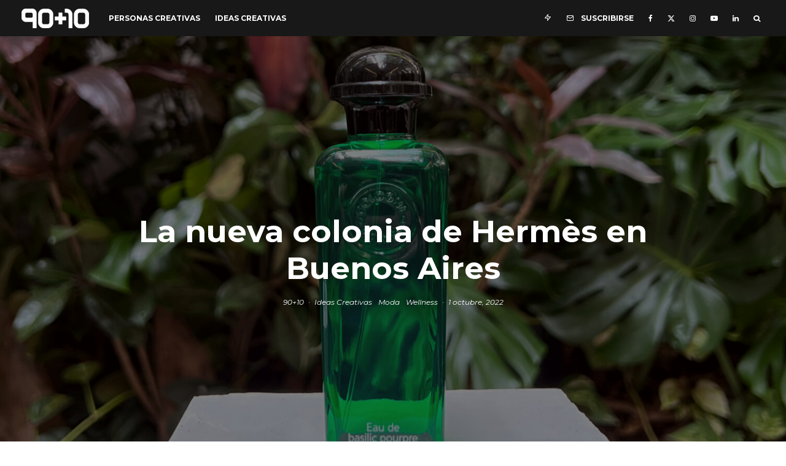

--- FILE ---
content_type: text/html; charset=UTF-8
request_url: https://90mas10.com/2022/10/01/la-nueva-colonia-de-hermes-en-buenos-aires/
body_size: 31134
content:
<!DOCTYPE html>
<html lang="es">
<head>
	<meta charset="UTF-8">
			<meta name="viewport" content="width=device-width, initial-scale=1">
		<link rel="profile" href="http://gmpg.org/xfn/11">
		<meta name="theme-color" content="#f7d40e">
	<meta name='robots' content='index, follow, max-image-preview:large, max-snippet:-1, max-video-preview:-1' />

	<!-- This site is optimized with the Yoast SEO plugin v26.8 - https://yoast.com/product/yoast-seo-wordpress/ -->
	<title>La nueva colonia de Hermès en Buenos Aires</title>
	<meta name="description" content="Hermès presentó su nueva colonia en Marti, el restaurante escondido en los jardines de la Casa Matriz de Tramando. Una crónica del evento." />
	<link rel="canonical" href="https://90mas10.com/2022/10/01/la-nueva-colonia-de-hermes-en-buenos-aires/" />
	<meta property="og:locale" content="es_ES" />
	<meta property="og:type" content="article" />
	<meta property="og:title" content="La nueva colonia de Hermès en Buenos Aires" />
	<meta property="og:description" content="Hermès presentó su nueva colonia en Marti, el restaurante escondido en los jardines de la Casa Matriz de Tramando. Una crónica del evento." />
	<meta property="og:url" content="https://90mas10.com/2022/10/01/la-nueva-colonia-de-hermes-en-buenos-aires/" />
	<meta property="og:site_name" content="Revista 90+10" />
	<meta property="article:published_time" content="2022-10-01T20:03:12+00:00" />
	<meta property="article:modified_time" content="2022-10-01T20:04:17+00:00" />
	<meta property="og:image" content="https://90mas10.com/wp-content/uploads/2022/10/923.jpg" />
	<meta property="og:image:width" content="1600" />
	<meta property="og:image:height" content="1057" />
	<meta property="og:image:type" content="image/jpeg" />
	<meta name="author" content="90+10" />
	<meta name="twitter:card" content="summary_large_image" />
	<meta name="twitter:title" content="La nueva colonia de Hermès en Buenos Aires" />
	<meta name="twitter:description" content="Hermès presentó su nueva colonia en Marti, el restaurante escondido en los jardines de la Casa Matriz de Tramando. Una crónica del evento." />
	<meta name="twitter:label1" content="Escrito por" />
	<meta name="twitter:data1" content="90+10" />
	<meta name="twitter:label2" content="Tiempo de lectura" />
	<meta name="twitter:data2" content="3 minutos" />
	<script type="application/ld+json" class="yoast-schema-graph">{"@context":"https://schema.org","@graph":[{"@type":"Article","@id":"https://90mas10.com/2022/10/01/la-nueva-colonia-de-hermes-en-buenos-aires/#article","isPartOf":{"@id":"https://90mas10.com/2022/10/01/la-nueva-colonia-de-hermes-en-buenos-aires/"},"author":{"name":"90+10","@id":"https://90mas10.com/#/schema/person/a648b74e35536b204b2485e3b20f470e"},"headline":"La nueva colonia de Hermès en Buenos Aires","datePublished":"2022-10-01T20:03:12+00:00","dateModified":"2022-10-01T20:04:17+00:00","mainEntityOfPage":{"@id":"https://90mas10.com/2022/10/01/la-nueva-colonia-de-hermes-en-buenos-aires/"},"wordCount":230,"image":{"@id":"https://90mas10.com/2022/10/01/la-nueva-colonia-de-hermes-en-buenos-aires/#primaryimage"},"thumbnailUrl":"https://90mas10.com/wp-content/uploads/2022/10/923.jpg","articleSection":["Ideas Creativas","Moda","Wellness"],"inLanguage":"es"},{"@type":"WebPage","@id":"https://90mas10.com/2022/10/01/la-nueva-colonia-de-hermes-en-buenos-aires/","url":"https://90mas10.com/2022/10/01/la-nueva-colonia-de-hermes-en-buenos-aires/","name":"La nueva colonia de Hermès en Buenos Aires","isPartOf":{"@id":"https://90mas10.com/#website"},"primaryImageOfPage":{"@id":"https://90mas10.com/2022/10/01/la-nueva-colonia-de-hermes-en-buenos-aires/#primaryimage"},"image":{"@id":"https://90mas10.com/2022/10/01/la-nueva-colonia-de-hermes-en-buenos-aires/#primaryimage"},"thumbnailUrl":"https://90mas10.com/wp-content/uploads/2022/10/923.jpg","datePublished":"2022-10-01T20:03:12+00:00","dateModified":"2022-10-01T20:04:17+00:00","author":{"@id":"https://90mas10.com/#/schema/person/a648b74e35536b204b2485e3b20f470e"},"description":"Hermès presentó su nueva colonia en Marti, el restaurante escondido en los jardines de la Casa Matriz de Tramando. Una crónica del evento.","breadcrumb":{"@id":"https://90mas10.com/2022/10/01/la-nueva-colonia-de-hermes-en-buenos-aires/#breadcrumb"},"inLanguage":"es","potentialAction":[{"@type":"ReadAction","target":["https://90mas10.com/2022/10/01/la-nueva-colonia-de-hermes-en-buenos-aires/"]}]},{"@type":"ImageObject","inLanguage":"es","@id":"https://90mas10.com/2022/10/01/la-nueva-colonia-de-hermes-en-buenos-aires/#primaryimage","url":"https://90mas10.com/wp-content/uploads/2022/10/923.jpg","contentUrl":"https://90mas10.com/wp-content/uploads/2022/10/923.jpg","width":1600,"height":1057},{"@type":"BreadcrumbList","@id":"https://90mas10.com/2022/10/01/la-nueva-colonia-de-hermes-en-buenos-aires/#breadcrumb","itemListElement":[{"@type":"ListItem","position":1,"name":"Portada","item":"https://90mas10.com/"},{"@type":"ListItem","position":2,"name":"La nueva colonia de Hermès en Buenos Aires"}]},{"@type":"WebSite","@id":"https://90mas10.com/#website","url":"https://90mas10.com/","name":"Revista 90+10","description":"Personas e ideas creativas que enriquecen tu mundo","potentialAction":[{"@type":"SearchAction","target":{"@type":"EntryPoint","urlTemplate":"https://90mas10.com/?s={search_term_string}"},"query-input":{"@type":"PropertyValueSpecification","valueRequired":true,"valueName":"search_term_string"}}],"inLanguage":"es"},{"@type":"Person","@id":"https://90mas10.com/#/schema/person/a648b74e35536b204b2485e3b20f470e","name":"90+10","image":{"@type":"ImageObject","inLanguage":"es","@id":"https://90mas10.com/#/schema/person/image/","url":"https://90mas10.com/wp-content/uploads/2020/05/90mas10avatar_negro-100x100.png","contentUrl":"https://90mas10.com/wp-content/uploads/2020/05/90mas10avatar_negro-100x100.png","caption":"90+10"},"description":"90+10 cuenta historias de personas creativas e ideas originales, con una mirada interdisciplinaria sobre la cultura creativa, enfocándose en las manifestaciones del diseño en todas sus variantes, y la forma en que atraviesan el estilo de vida contemporáneo.","url":"https://90mas10.com/author/90mas10/"}]}</script>
	<!-- / Yoast SEO plugin. -->


<link rel='dns-prefetch' href='//www.googletagmanager.com' />
<link rel='dns-prefetch' href='//stats.wp.com' />
<link rel='dns-prefetch' href='//fonts.googleapis.com' />
<link rel="alternate" type="application/rss+xml" title="Revista 90+10 &raquo; Feed" href="https://90mas10.com/feed/" />
<link rel="alternate" type="application/rss+xml" title="Revista 90+10 &raquo; Feed de los comentarios" href="https://90mas10.com/comments/feed/" />
<link rel="alternate" title="oEmbed (JSON)" type="application/json+oembed" href="https://90mas10.com/wp-json/oembed/1.0/embed?url=https%3A%2F%2F90mas10.com%2F2022%2F10%2F01%2Fla-nueva-colonia-de-hermes-en-buenos-aires%2F" />
<link rel="alternate" title="oEmbed (XML)" type="text/xml+oembed" href="https://90mas10.com/wp-json/oembed/1.0/embed?url=https%3A%2F%2F90mas10.com%2F2022%2F10%2F01%2Fla-nueva-colonia-de-hermes-en-buenos-aires%2F&#038;format=xml" />
<style id='wp-img-auto-sizes-contain-inline-css' type='text/css'>
img:is([sizes=auto i],[sizes^="auto," i]){contain-intrinsic-size:3000px 1500px}
/*# sourceURL=wp-img-auto-sizes-contain-inline-css */
</style>
<style id='wp-emoji-styles-inline-css' type='text/css'>

	img.wp-smiley, img.emoji {
		display: inline !important;
		border: none !important;
		box-shadow: none !important;
		height: 1em !important;
		width: 1em !important;
		margin: 0 0.07em !important;
		vertical-align: -0.1em !important;
		background: none !important;
		padding: 0 !important;
	}
/*# sourceURL=wp-emoji-styles-inline-css */
</style>
<style id='wp-block-library-inline-css' type='text/css'>
:root{--wp-block-synced-color:#7a00df;--wp-block-synced-color--rgb:122,0,223;--wp-bound-block-color:var(--wp-block-synced-color);--wp-editor-canvas-background:#ddd;--wp-admin-theme-color:#007cba;--wp-admin-theme-color--rgb:0,124,186;--wp-admin-theme-color-darker-10:#006ba1;--wp-admin-theme-color-darker-10--rgb:0,107,160.5;--wp-admin-theme-color-darker-20:#005a87;--wp-admin-theme-color-darker-20--rgb:0,90,135;--wp-admin-border-width-focus:2px}@media (min-resolution:192dpi){:root{--wp-admin-border-width-focus:1.5px}}.wp-element-button{cursor:pointer}:root .has-very-light-gray-background-color{background-color:#eee}:root .has-very-dark-gray-background-color{background-color:#313131}:root .has-very-light-gray-color{color:#eee}:root .has-very-dark-gray-color{color:#313131}:root .has-vivid-green-cyan-to-vivid-cyan-blue-gradient-background{background:linear-gradient(135deg,#00d084,#0693e3)}:root .has-purple-crush-gradient-background{background:linear-gradient(135deg,#34e2e4,#4721fb 50%,#ab1dfe)}:root .has-hazy-dawn-gradient-background{background:linear-gradient(135deg,#faaca8,#dad0ec)}:root .has-subdued-olive-gradient-background{background:linear-gradient(135deg,#fafae1,#67a671)}:root .has-atomic-cream-gradient-background{background:linear-gradient(135deg,#fdd79a,#004a59)}:root .has-nightshade-gradient-background{background:linear-gradient(135deg,#330968,#31cdcf)}:root .has-midnight-gradient-background{background:linear-gradient(135deg,#020381,#2874fc)}:root{--wp--preset--font-size--normal:16px;--wp--preset--font-size--huge:42px}.has-regular-font-size{font-size:1em}.has-larger-font-size{font-size:2.625em}.has-normal-font-size{font-size:var(--wp--preset--font-size--normal)}.has-huge-font-size{font-size:var(--wp--preset--font-size--huge)}.has-text-align-center{text-align:center}.has-text-align-left{text-align:left}.has-text-align-right{text-align:right}.has-fit-text{white-space:nowrap!important}#end-resizable-editor-section{display:none}.aligncenter{clear:both}.items-justified-left{justify-content:flex-start}.items-justified-center{justify-content:center}.items-justified-right{justify-content:flex-end}.items-justified-space-between{justify-content:space-between}.screen-reader-text{border:0;clip-path:inset(50%);height:1px;margin:-1px;overflow:hidden;padding:0;position:absolute;width:1px;word-wrap:normal!important}.screen-reader-text:focus{background-color:#ddd;clip-path:none;color:#444;display:block;font-size:1em;height:auto;left:5px;line-height:normal;padding:15px 23px 14px;text-decoration:none;top:5px;width:auto;z-index:100000}html :where(.has-border-color){border-style:solid}html :where([style*=border-top-color]){border-top-style:solid}html :where([style*=border-right-color]){border-right-style:solid}html :where([style*=border-bottom-color]){border-bottom-style:solid}html :where([style*=border-left-color]){border-left-style:solid}html :where([style*=border-width]){border-style:solid}html :where([style*=border-top-width]){border-top-style:solid}html :where([style*=border-right-width]){border-right-style:solid}html :where([style*=border-bottom-width]){border-bottom-style:solid}html :where([style*=border-left-width]){border-left-style:solid}html :where(img[class*=wp-image-]){height:auto;max-width:100%}:where(figure){margin:0 0 1em}html :where(.is-position-sticky){--wp-admin--admin-bar--position-offset:var(--wp-admin--admin-bar--height,0px)}@media screen and (max-width:600px){html :where(.is-position-sticky){--wp-admin--admin-bar--position-offset:0px}}

/*# sourceURL=wp-block-library-inline-css */
</style><style id='wp-block-gallery-inline-css' type='text/css'>
.blocks-gallery-grid:not(.has-nested-images),.wp-block-gallery:not(.has-nested-images){display:flex;flex-wrap:wrap;list-style-type:none;margin:0;padding:0}.blocks-gallery-grid:not(.has-nested-images) .blocks-gallery-image,.blocks-gallery-grid:not(.has-nested-images) .blocks-gallery-item,.wp-block-gallery:not(.has-nested-images) .blocks-gallery-image,.wp-block-gallery:not(.has-nested-images) .blocks-gallery-item{display:flex;flex-direction:column;flex-grow:1;justify-content:center;margin:0 1em 1em 0;position:relative;width:calc(50% - 1em)}.blocks-gallery-grid:not(.has-nested-images) .blocks-gallery-image:nth-of-type(2n),.blocks-gallery-grid:not(.has-nested-images) .blocks-gallery-item:nth-of-type(2n),.wp-block-gallery:not(.has-nested-images) .blocks-gallery-image:nth-of-type(2n),.wp-block-gallery:not(.has-nested-images) .blocks-gallery-item:nth-of-type(2n){margin-right:0}.blocks-gallery-grid:not(.has-nested-images) .blocks-gallery-image figure,.blocks-gallery-grid:not(.has-nested-images) .blocks-gallery-item figure,.wp-block-gallery:not(.has-nested-images) .blocks-gallery-image figure,.wp-block-gallery:not(.has-nested-images) .blocks-gallery-item figure{align-items:flex-end;display:flex;height:100%;justify-content:flex-start;margin:0}.blocks-gallery-grid:not(.has-nested-images) .blocks-gallery-image img,.blocks-gallery-grid:not(.has-nested-images) .blocks-gallery-item img,.wp-block-gallery:not(.has-nested-images) .blocks-gallery-image img,.wp-block-gallery:not(.has-nested-images) .blocks-gallery-item img{display:block;height:auto;max-width:100%;width:auto}.blocks-gallery-grid:not(.has-nested-images) .blocks-gallery-image figcaption,.blocks-gallery-grid:not(.has-nested-images) .blocks-gallery-item figcaption,.wp-block-gallery:not(.has-nested-images) .blocks-gallery-image figcaption,.wp-block-gallery:not(.has-nested-images) .blocks-gallery-item figcaption{background:linear-gradient(0deg,#000000b3,#0000004d 70%,#0000);bottom:0;box-sizing:border-box;color:#fff;font-size:.8em;margin:0;max-height:100%;overflow:auto;padding:3em .77em .7em;position:absolute;text-align:center;width:100%;z-index:2}.blocks-gallery-grid:not(.has-nested-images) .blocks-gallery-image figcaption img,.blocks-gallery-grid:not(.has-nested-images) .blocks-gallery-item figcaption img,.wp-block-gallery:not(.has-nested-images) .blocks-gallery-image figcaption img,.wp-block-gallery:not(.has-nested-images) .blocks-gallery-item figcaption img{display:inline}.blocks-gallery-grid:not(.has-nested-images) figcaption,.wp-block-gallery:not(.has-nested-images) figcaption{flex-grow:1}.blocks-gallery-grid:not(.has-nested-images).is-cropped .blocks-gallery-image a,.blocks-gallery-grid:not(.has-nested-images).is-cropped .blocks-gallery-image img,.blocks-gallery-grid:not(.has-nested-images).is-cropped .blocks-gallery-item a,.blocks-gallery-grid:not(.has-nested-images).is-cropped .blocks-gallery-item img,.wp-block-gallery:not(.has-nested-images).is-cropped .blocks-gallery-image a,.wp-block-gallery:not(.has-nested-images).is-cropped .blocks-gallery-image img,.wp-block-gallery:not(.has-nested-images).is-cropped .blocks-gallery-item a,.wp-block-gallery:not(.has-nested-images).is-cropped .blocks-gallery-item img{flex:1;height:100%;object-fit:cover;width:100%}.blocks-gallery-grid:not(.has-nested-images).columns-1 .blocks-gallery-image,.blocks-gallery-grid:not(.has-nested-images).columns-1 .blocks-gallery-item,.wp-block-gallery:not(.has-nested-images).columns-1 .blocks-gallery-image,.wp-block-gallery:not(.has-nested-images).columns-1 .blocks-gallery-item{margin-right:0;width:100%}@media (min-width:600px){.blocks-gallery-grid:not(.has-nested-images).columns-3 .blocks-gallery-image,.blocks-gallery-grid:not(.has-nested-images).columns-3 .blocks-gallery-item,.wp-block-gallery:not(.has-nested-images).columns-3 .blocks-gallery-image,.wp-block-gallery:not(.has-nested-images).columns-3 .blocks-gallery-item{margin-right:1em;width:calc(33.33333% - .66667em)}.blocks-gallery-grid:not(.has-nested-images).columns-4 .blocks-gallery-image,.blocks-gallery-grid:not(.has-nested-images).columns-4 .blocks-gallery-item,.wp-block-gallery:not(.has-nested-images).columns-4 .blocks-gallery-image,.wp-block-gallery:not(.has-nested-images).columns-4 .blocks-gallery-item{margin-right:1em;width:calc(25% - .75em)}.blocks-gallery-grid:not(.has-nested-images).columns-5 .blocks-gallery-image,.blocks-gallery-grid:not(.has-nested-images).columns-5 .blocks-gallery-item,.wp-block-gallery:not(.has-nested-images).columns-5 .blocks-gallery-image,.wp-block-gallery:not(.has-nested-images).columns-5 .blocks-gallery-item{margin-right:1em;width:calc(20% - .8em)}.blocks-gallery-grid:not(.has-nested-images).columns-6 .blocks-gallery-image,.blocks-gallery-grid:not(.has-nested-images).columns-6 .blocks-gallery-item,.wp-block-gallery:not(.has-nested-images).columns-6 .blocks-gallery-image,.wp-block-gallery:not(.has-nested-images).columns-6 .blocks-gallery-item{margin-right:1em;width:calc(16.66667% - .83333em)}.blocks-gallery-grid:not(.has-nested-images).columns-7 .blocks-gallery-image,.blocks-gallery-grid:not(.has-nested-images).columns-7 .blocks-gallery-item,.wp-block-gallery:not(.has-nested-images).columns-7 .blocks-gallery-image,.wp-block-gallery:not(.has-nested-images).columns-7 .blocks-gallery-item{margin-right:1em;width:calc(14.28571% - .85714em)}.blocks-gallery-grid:not(.has-nested-images).columns-8 .blocks-gallery-image,.blocks-gallery-grid:not(.has-nested-images).columns-8 .blocks-gallery-item,.wp-block-gallery:not(.has-nested-images).columns-8 .blocks-gallery-image,.wp-block-gallery:not(.has-nested-images).columns-8 .blocks-gallery-item{margin-right:1em;width:calc(12.5% - .875em)}.blocks-gallery-grid:not(.has-nested-images).columns-1 .blocks-gallery-image:nth-of-type(1n),.blocks-gallery-grid:not(.has-nested-images).columns-1 .blocks-gallery-item:nth-of-type(1n),.blocks-gallery-grid:not(.has-nested-images).columns-2 .blocks-gallery-image:nth-of-type(2n),.blocks-gallery-grid:not(.has-nested-images).columns-2 .blocks-gallery-item:nth-of-type(2n),.blocks-gallery-grid:not(.has-nested-images).columns-3 .blocks-gallery-image:nth-of-type(3n),.blocks-gallery-grid:not(.has-nested-images).columns-3 .blocks-gallery-item:nth-of-type(3n),.blocks-gallery-grid:not(.has-nested-images).columns-4 .blocks-gallery-image:nth-of-type(4n),.blocks-gallery-grid:not(.has-nested-images).columns-4 .blocks-gallery-item:nth-of-type(4n),.blocks-gallery-grid:not(.has-nested-images).columns-5 .blocks-gallery-image:nth-of-type(5n),.blocks-gallery-grid:not(.has-nested-images).columns-5 .blocks-gallery-item:nth-of-type(5n),.blocks-gallery-grid:not(.has-nested-images).columns-6 .blocks-gallery-image:nth-of-type(6n),.blocks-gallery-grid:not(.has-nested-images).columns-6 .blocks-gallery-item:nth-of-type(6n),.blocks-gallery-grid:not(.has-nested-images).columns-7 .blocks-gallery-image:nth-of-type(7n),.blocks-gallery-grid:not(.has-nested-images).columns-7 .blocks-gallery-item:nth-of-type(7n),.blocks-gallery-grid:not(.has-nested-images).columns-8 .blocks-gallery-image:nth-of-type(8n),.blocks-gallery-grid:not(.has-nested-images).columns-8 .blocks-gallery-item:nth-of-type(8n),.wp-block-gallery:not(.has-nested-images).columns-1 .blocks-gallery-image:nth-of-type(1n),.wp-block-gallery:not(.has-nested-images).columns-1 .blocks-gallery-item:nth-of-type(1n),.wp-block-gallery:not(.has-nested-images).columns-2 .blocks-gallery-image:nth-of-type(2n),.wp-block-gallery:not(.has-nested-images).columns-2 .blocks-gallery-item:nth-of-type(2n),.wp-block-gallery:not(.has-nested-images).columns-3 .blocks-gallery-image:nth-of-type(3n),.wp-block-gallery:not(.has-nested-images).columns-3 .blocks-gallery-item:nth-of-type(3n),.wp-block-gallery:not(.has-nested-images).columns-4 .blocks-gallery-image:nth-of-type(4n),.wp-block-gallery:not(.has-nested-images).columns-4 .blocks-gallery-item:nth-of-type(4n),.wp-block-gallery:not(.has-nested-images).columns-5 .blocks-gallery-image:nth-of-type(5n),.wp-block-gallery:not(.has-nested-images).columns-5 .blocks-gallery-item:nth-of-type(5n),.wp-block-gallery:not(.has-nested-images).columns-6 .blocks-gallery-image:nth-of-type(6n),.wp-block-gallery:not(.has-nested-images).columns-6 .blocks-gallery-item:nth-of-type(6n),.wp-block-gallery:not(.has-nested-images).columns-7 .blocks-gallery-image:nth-of-type(7n),.wp-block-gallery:not(.has-nested-images).columns-7 .blocks-gallery-item:nth-of-type(7n),.wp-block-gallery:not(.has-nested-images).columns-8 .blocks-gallery-image:nth-of-type(8n),.wp-block-gallery:not(.has-nested-images).columns-8 .blocks-gallery-item:nth-of-type(8n){margin-right:0}}.blocks-gallery-grid:not(.has-nested-images) .blocks-gallery-image:last-child,.blocks-gallery-grid:not(.has-nested-images) .blocks-gallery-item:last-child,.wp-block-gallery:not(.has-nested-images) .blocks-gallery-image:last-child,.wp-block-gallery:not(.has-nested-images) .blocks-gallery-item:last-child{margin-right:0}.blocks-gallery-grid:not(.has-nested-images).alignleft,.blocks-gallery-grid:not(.has-nested-images).alignright,.wp-block-gallery:not(.has-nested-images).alignleft,.wp-block-gallery:not(.has-nested-images).alignright{max-width:420px;width:100%}.blocks-gallery-grid:not(.has-nested-images).aligncenter .blocks-gallery-item figure,.wp-block-gallery:not(.has-nested-images).aligncenter .blocks-gallery-item figure{justify-content:center}.wp-block-gallery:not(.is-cropped) .blocks-gallery-item{align-self:flex-start}figure.wp-block-gallery.has-nested-images{align-items:normal}.wp-block-gallery.has-nested-images figure.wp-block-image:not(#individual-image){margin:0;width:calc(50% - var(--wp--style--unstable-gallery-gap, 16px)/2)}.wp-block-gallery.has-nested-images figure.wp-block-image{box-sizing:border-box;display:flex;flex-direction:column;flex-grow:1;justify-content:center;max-width:100%;position:relative}.wp-block-gallery.has-nested-images figure.wp-block-image>a,.wp-block-gallery.has-nested-images figure.wp-block-image>div{flex-direction:column;flex-grow:1;margin:0}.wp-block-gallery.has-nested-images figure.wp-block-image img{display:block;height:auto;max-width:100%!important;width:auto}.wp-block-gallery.has-nested-images figure.wp-block-image figcaption,.wp-block-gallery.has-nested-images figure.wp-block-image:has(figcaption):before{bottom:0;left:0;max-height:100%;position:absolute;right:0}.wp-block-gallery.has-nested-images figure.wp-block-image:has(figcaption):before{backdrop-filter:blur(3px);content:"";height:100%;-webkit-mask-image:linear-gradient(0deg,#000 20%,#0000);mask-image:linear-gradient(0deg,#000 20%,#0000);max-height:40%;pointer-events:none}.wp-block-gallery.has-nested-images figure.wp-block-image figcaption{box-sizing:border-box;color:#fff;font-size:13px;margin:0;overflow:auto;padding:1em;text-align:center;text-shadow:0 0 1.5px #000}.wp-block-gallery.has-nested-images figure.wp-block-image figcaption::-webkit-scrollbar{height:12px;width:12px}.wp-block-gallery.has-nested-images figure.wp-block-image figcaption::-webkit-scrollbar-track{background-color:initial}.wp-block-gallery.has-nested-images figure.wp-block-image figcaption::-webkit-scrollbar-thumb{background-clip:padding-box;background-color:initial;border:3px solid #0000;border-radius:8px}.wp-block-gallery.has-nested-images figure.wp-block-image figcaption:focus-within::-webkit-scrollbar-thumb,.wp-block-gallery.has-nested-images figure.wp-block-image figcaption:focus::-webkit-scrollbar-thumb,.wp-block-gallery.has-nested-images figure.wp-block-image figcaption:hover::-webkit-scrollbar-thumb{background-color:#fffc}.wp-block-gallery.has-nested-images figure.wp-block-image figcaption{scrollbar-color:#0000 #0000;scrollbar-gutter:stable both-edges;scrollbar-width:thin}.wp-block-gallery.has-nested-images figure.wp-block-image figcaption:focus,.wp-block-gallery.has-nested-images figure.wp-block-image figcaption:focus-within,.wp-block-gallery.has-nested-images figure.wp-block-image figcaption:hover{scrollbar-color:#fffc #0000}.wp-block-gallery.has-nested-images figure.wp-block-image figcaption{will-change:transform}@media (hover:none){.wp-block-gallery.has-nested-images figure.wp-block-image figcaption{scrollbar-color:#fffc #0000}}.wp-block-gallery.has-nested-images figure.wp-block-image figcaption{background:linear-gradient(0deg,#0006,#0000)}.wp-block-gallery.has-nested-images figure.wp-block-image figcaption img{display:inline}.wp-block-gallery.has-nested-images figure.wp-block-image figcaption a{color:inherit}.wp-block-gallery.has-nested-images figure.wp-block-image.has-custom-border img{box-sizing:border-box}.wp-block-gallery.has-nested-images figure.wp-block-image.has-custom-border>a,.wp-block-gallery.has-nested-images figure.wp-block-image.has-custom-border>div,.wp-block-gallery.has-nested-images figure.wp-block-image.is-style-rounded>a,.wp-block-gallery.has-nested-images figure.wp-block-image.is-style-rounded>div{flex:1 1 auto}.wp-block-gallery.has-nested-images figure.wp-block-image.has-custom-border figcaption,.wp-block-gallery.has-nested-images figure.wp-block-image.is-style-rounded figcaption{background:none;color:inherit;flex:initial;margin:0;padding:10px 10px 9px;position:relative;text-shadow:none}.wp-block-gallery.has-nested-images figure.wp-block-image.has-custom-border:before,.wp-block-gallery.has-nested-images figure.wp-block-image.is-style-rounded:before{content:none}.wp-block-gallery.has-nested-images figcaption{flex-basis:100%;flex-grow:1;text-align:center}.wp-block-gallery.has-nested-images:not(.is-cropped) figure.wp-block-image:not(#individual-image){margin-bottom:auto;margin-top:0}.wp-block-gallery.has-nested-images.is-cropped figure.wp-block-image:not(#individual-image){align-self:inherit}.wp-block-gallery.has-nested-images.is-cropped figure.wp-block-image:not(#individual-image)>a,.wp-block-gallery.has-nested-images.is-cropped figure.wp-block-image:not(#individual-image)>div:not(.components-drop-zone){display:flex}.wp-block-gallery.has-nested-images.is-cropped figure.wp-block-image:not(#individual-image) a,.wp-block-gallery.has-nested-images.is-cropped figure.wp-block-image:not(#individual-image) img{flex:1 0 0%;height:100%;object-fit:cover;width:100%}.wp-block-gallery.has-nested-images.columns-1 figure.wp-block-image:not(#individual-image){width:100%}@media (min-width:600px){.wp-block-gallery.has-nested-images.columns-3 figure.wp-block-image:not(#individual-image){width:calc(33.33333% - var(--wp--style--unstable-gallery-gap, 16px)*.66667)}.wp-block-gallery.has-nested-images.columns-4 figure.wp-block-image:not(#individual-image){width:calc(25% - var(--wp--style--unstable-gallery-gap, 16px)*.75)}.wp-block-gallery.has-nested-images.columns-5 figure.wp-block-image:not(#individual-image){width:calc(20% - var(--wp--style--unstable-gallery-gap, 16px)*.8)}.wp-block-gallery.has-nested-images.columns-6 figure.wp-block-image:not(#individual-image){width:calc(16.66667% - var(--wp--style--unstable-gallery-gap, 16px)*.83333)}.wp-block-gallery.has-nested-images.columns-7 figure.wp-block-image:not(#individual-image){width:calc(14.28571% - var(--wp--style--unstable-gallery-gap, 16px)*.85714)}.wp-block-gallery.has-nested-images.columns-8 figure.wp-block-image:not(#individual-image){width:calc(12.5% - var(--wp--style--unstable-gallery-gap, 16px)*.875)}.wp-block-gallery.has-nested-images.columns-default figure.wp-block-image:not(#individual-image){width:calc(33.33% - var(--wp--style--unstable-gallery-gap, 16px)*.66667)}.wp-block-gallery.has-nested-images.columns-default figure.wp-block-image:not(#individual-image):first-child:nth-last-child(2),.wp-block-gallery.has-nested-images.columns-default figure.wp-block-image:not(#individual-image):first-child:nth-last-child(2)~figure.wp-block-image:not(#individual-image){width:calc(50% - var(--wp--style--unstable-gallery-gap, 16px)*.5)}.wp-block-gallery.has-nested-images.columns-default figure.wp-block-image:not(#individual-image):first-child:last-child{width:100%}}.wp-block-gallery.has-nested-images.alignleft,.wp-block-gallery.has-nested-images.alignright{max-width:420px;width:100%}.wp-block-gallery.has-nested-images.aligncenter{justify-content:center}
/*# sourceURL=https://90mas10.com/wp-includes/blocks/gallery/style.min.css */
</style>
<style id='wp-block-heading-inline-css' type='text/css'>
h1:where(.wp-block-heading).has-background,h2:where(.wp-block-heading).has-background,h3:where(.wp-block-heading).has-background,h4:where(.wp-block-heading).has-background,h5:where(.wp-block-heading).has-background,h6:where(.wp-block-heading).has-background{padding:1.25em 2.375em}h1.has-text-align-left[style*=writing-mode]:where([style*=vertical-lr]),h1.has-text-align-right[style*=writing-mode]:where([style*=vertical-rl]),h2.has-text-align-left[style*=writing-mode]:where([style*=vertical-lr]),h2.has-text-align-right[style*=writing-mode]:where([style*=vertical-rl]),h3.has-text-align-left[style*=writing-mode]:where([style*=vertical-lr]),h3.has-text-align-right[style*=writing-mode]:where([style*=vertical-rl]),h4.has-text-align-left[style*=writing-mode]:where([style*=vertical-lr]),h4.has-text-align-right[style*=writing-mode]:where([style*=vertical-rl]),h5.has-text-align-left[style*=writing-mode]:where([style*=vertical-lr]),h5.has-text-align-right[style*=writing-mode]:where([style*=vertical-rl]),h6.has-text-align-left[style*=writing-mode]:where([style*=vertical-lr]),h6.has-text-align-right[style*=writing-mode]:where([style*=vertical-rl]){rotate:180deg}
/*# sourceURL=https://90mas10.com/wp-includes/blocks/heading/style.min.css */
</style>
<style id='wp-block-image-inline-css' type='text/css'>
.wp-block-image>a,.wp-block-image>figure>a{display:inline-block}.wp-block-image img{box-sizing:border-box;height:auto;max-width:100%;vertical-align:bottom}@media not (prefers-reduced-motion){.wp-block-image img.hide{visibility:hidden}.wp-block-image img.show{animation:show-content-image .4s}}.wp-block-image[style*=border-radius] img,.wp-block-image[style*=border-radius]>a{border-radius:inherit}.wp-block-image.has-custom-border img{box-sizing:border-box}.wp-block-image.aligncenter{text-align:center}.wp-block-image.alignfull>a,.wp-block-image.alignwide>a{width:100%}.wp-block-image.alignfull img,.wp-block-image.alignwide img{height:auto;width:100%}.wp-block-image .aligncenter,.wp-block-image .alignleft,.wp-block-image .alignright,.wp-block-image.aligncenter,.wp-block-image.alignleft,.wp-block-image.alignright{display:table}.wp-block-image .aligncenter>figcaption,.wp-block-image .alignleft>figcaption,.wp-block-image .alignright>figcaption,.wp-block-image.aligncenter>figcaption,.wp-block-image.alignleft>figcaption,.wp-block-image.alignright>figcaption{caption-side:bottom;display:table-caption}.wp-block-image .alignleft{float:left;margin:.5em 1em .5em 0}.wp-block-image .alignright{float:right;margin:.5em 0 .5em 1em}.wp-block-image .aligncenter{margin-left:auto;margin-right:auto}.wp-block-image :where(figcaption){margin-bottom:1em;margin-top:.5em}.wp-block-image.is-style-circle-mask img{border-radius:9999px}@supports ((-webkit-mask-image:none) or (mask-image:none)) or (-webkit-mask-image:none){.wp-block-image.is-style-circle-mask img{border-radius:0;-webkit-mask-image:url('data:image/svg+xml;utf8,<svg viewBox="0 0 100 100" xmlns="http://www.w3.org/2000/svg"><circle cx="50" cy="50" r="50"/></svg>');mask-image:url('data:image/svg+xml;utf8,<svg viewBox="0 0 100 100" xmlns="http://www.w3.org/2000/svg"><circle cx="50" cy="50" r="50"/></svg>');mask-mode:alpha;-webkit-mask-position:center;mask-position:center;-webkit-mask-repeat:no-repeat;mask-repeat:no-repeat;-webkit-mask-size:contain;mask-size:contain}}:root :where(.wp-block-image.is-style-rounded img,.wp-block-image .is-style-rounded img){border-radius:9999px}.wp-block-image figure{margin:0}.wp-lightbox-container{display:flex;flex-direction:column;position:relative}.wp-lightbox-container img{cursor:zoom-in}.wp-lightbox-container img:hover+button{opacity:1}.wp-lightbox-container button{align-items:center;backdrop-filter:blur(16px) saturate(180%);background-color:#5a5a5a40;border:none;border-radius:4px;cursor:zoom-in;display:flex;height:20px;justify-content:center;opacity:0;padding:0;position:absolute;right:16px;text-align:center;top:16px;width:20px;z-index:100}@media not (prefers-reduced-motion){.wp-lightbox-container button{transition:opacity .2s ease}}.wp-lightbox-container button:focus-visible{outline:3px auto #5a5a5a40;outline:3px auto -webkit-focus-ring-color;outline-offset:3px}.wp-lightbox-container button:hover{cursor:pointer;opacity:1}.wp-lightbox-container button:focus{opacity:1}.wp-lightbox-container button:focus,.wp-lightbox-container button:hover,.wp-lightbox-container button:not(:hover):not(:active):not(.has-background){background-color:#5a5a5a40;border:none}.wp-lightbox-overlay{box-sizing:border-box;cursor:zoom-out;height:100vh;left:0;overflow:hidden;position:fixed;top:0;visibility:hidden;width:100%;z-index:100000}.wp-lightbox-overlay .close-button{align-items:center;cursor:pointer;display:flex;justify-content:center;min-height:40px;min-width:40px;padding:0;position:absolute;right:calc(env(safe-area-inset-right) + 16px);top:calc(env(safe-area-inset-top) + 16px);z-index:5000000}.wp-lightbox-overlay .close-button:focus,.wp-lightbox-overlay .close-button:hover,.wp-lightbox-overlay .close-button:not(:hover):not(:active):not(.has-background){background:none;border:none}.wp-lightbox-overlay .lightbox-image-container{height:var(--wp--lightbox-container-height);left:50%;overflow:hidden;position:absolute;top:50%;transform:translate(-50%,-50%);transform-origin:top left;width:var(--wp--lightbox-container-width);z-index:9999999999}.wp-lightbox-overlay .wp-block-image{align-items:center;box-sizing:border-box;display:flex;height:100%;justify-content:center;margin:0;position:relative;transform-origin:0 0;width:100%;z-index:3000000}.wp-lightbox-overlay .wp-block-image img{height:var(--wp--lightbox-image-height);min-height:var(--wp--lightbox-image-height);min-width:var(--wp--lightbox-image-width);width:var(--wp--lightbox-image-width)}.wp-lightbox-overlay .wp-block-image figcaption{display:none}.wp-lightbox-overlay button{background:none;border:none}.wp-lightbox-overlay .scrim{background-color:#fff;height:100%;opacity:.9;position:absolute;width:100%;z-index:2000000}.wp-lightbox-overlay.active{visibility:visible}@media not (prefers-reduced-motion){.wp-lightbox-overlay.active{animation:turn-on-visibility .25s both}.wp-lightbox-overlay.active img{animation:turn-on-visibility .35s both}.wp-lightbox-overlay.show-closing-animation:not(.active){animation:turn-off-visibility .35s both}.wp-lightbox-overlay.show-closing-animation:not(.active) img{animation:turn-off-visibility .25s both}.wp-lightbox-overlay.zoom.active{animation:none;opacity:1;visibility:visible}.wp-lightbox-overlay.zoom.active .lightbox-image-container{animation:lightbox-zoom-in .4s}.wp-lightbox-overlay.zoom.active .lightbox-image-container img{animation:none}.wp-lightbox-overlay.zoom.active .scrim{animation:turn-on-visibility .4s forwards}.wp-lightbox-overlay.zoom.show-closing-animation:not(.active){animation:none}.wp-lightbox-overlay.zoom.show-closing-animation:not(.active) .lightbox-image-container{animation:lightbox-zoom-out .4s}.wp-lightbox-overlay.zoom.show-closing-animation:not(.active) .lightbox-image-container img{animation:none}.wp-lightbox-overlay.zoom.show-closing-animation:not(.active) .scrim{animation:turn-off-visibility .4s forwards}}@keyframes show-content-image{0%{visibility:hidden}99%{visibility:hidden}to{visibility:visible}}@keyframes turn-on-visibility{0%{opacity:0}to{opacity:1}}@keyframes turn-off-visibility{0%{opacity:1;visibility:visible}99%{opacity:0;visibility:visible}to{opacity:0;visibility:hidden}}@keyframes lightbox-zoom-in{0%{transform:translate(calc((-100vw + var(--wp--lightbox-scrollbar-width))/2 + var(--wp--lightbox-initial-left-position)),calc(-50vh + var(--wp--lightbox-initial-top-position))) scale(var(--wp--lightbox-scale))}to{transform:translate(-50%,-50%) scale(1)}}@keyframes lightbox-zoom-out{0%{transform:translate(-50%,-50%) scale(1);visibility:visible}99%{visibility:visible}to{transform:translate(calc((-100vw + var(--wp--lightbox-scrollbar-width))/2 + var(--wp--lightbox-initial-left-position)),calc(-50vh + var(--wp--lightbox-initial-top-position))) scale(var(--wp--lightbox-scale));visibility:hidden}}
/*# sourceURL=https://90mas10.com/wp-includes/blocks/image/style.min.css */
</style>
<style id='wp-block-paragraph-inline-css' type='text/css'>
.is-small-text{font-size:.875em}.is-regular-text{font-size:1em}.is-large-text{font-size:2.25em}.is-larger-text{font-size:3em}.has-drop-cap:not(:focus):first-letter{float:left;font-size:8.4em;font-style:normal;font-weight:100;line-height:.68;margin:.05em .1em 0 0;text-transform:uppercase}body.rtl .has-drop-cap:not(:focus):first-letter{float:none;margin-left:.1em}p.has-drop-cap.has-background{overflow:hidden}:root :where(p.has-background){padding:1.25em 2.375em}:where(p.has-text-color:not(.has-link-color)) a{color:inherit}p.has-text-align-left[style*="writing-mode:vertical-lr"],p.has-text-align-right[style*="writing-mode:vertical-rl"]{rotate:180deg}
/*# sourceURL=https://90mas10.com/wp-includes/blocks/paragraph/style.min.css */
</style>
<style id='global-styles-inline-css' type='text/css'>
:root{--wp--preset--aspect-ratio--square: 1;--wp--preset--aspect-ratio--4-3: 4/3;--wp--preset--aspect-ratio--3-4: 3/4;--wp--preset--aspect-ratio--3-2: 3/2;--wp--preset--aspect-ratio--2-3: 2/3;--wp--preset--aspect-ratio--16-9: 16/9;--wp--preset--aspect-ratio--9-16: 9/16;--wp--preset--color--black: #000000;--wp--preset--color--cyan-bluish-gray: #abb8c3;--wp--preset--color--white: #ffffff;--wp--preset--color--pale-pink: #f78da7;--wp--preset--color--vivid-red: #cf2e2e;--wp--preset--color--luminous-vivid-orange: #ff6900;--wp--preset--color--luminous-vivid-amber: #fcb900;--wp--preset--color--light-green-cyan: #7bdcb5;--wp--preset--color--vivid-green-cyan: #00d084;--wp--preset--color--pale-cyan-blue: #8ed1fc;--wp--preset--color--vivid-cyan-blue: #0693e3;--wp--preset--color--vivid-purple: #9b51e0;--wp--preset--gradient--vivid-cyan-blue-to-vivid-purple: linear-gradient(135deg,rgb(6,147,227) 0%,rgb(155,81,224) 100%);--wp--preset--gradient--light-green-cyan-to-vivid-green-cyan: linear-gradient(135deg,rgb(122,220,180) 0%,rgb(0,208,130) 100%);--wp--preset--gradient--luminous-vivid-amber-to-luminous-vivid-orange: linear-gradient(135deg,rgb(252,185,0) 0%,rgb(255,105,0) 100%);--wp--preset--gradient--luminous-vivid-orange-to-vivid-red: linear-gradient(135deg,rgb(255,105,0) 0%,rgb(207,46,46) 100%);--wp--preset--gradient--very-light-gray-to-cyan-bluish-gray: linear-gradient(135deg,rgb(238,238,238) 0%,rgb(169,184,195) 100%);--wp--preset--gradient--cool-to-warm-spectrum: linear-gradient(135deg,rgb(74,234,220) 0%,rgb(151,120,209) 20%,rgb(207,42,186) 40%,rgb(238,44,130) 60%,rgb(251,105,98) 80%,rgb(254,248,76) 100%);--wp--preset--gradient--blush-light-purple: linear-gradient(135deg,rgb(255,206,236) 0%,rgb(152,150,240) 100%);--wp--preset--gradient--blush-bordeaux: linear-gradient(135deg,rgb(254,205,165) 0%,rgb(254,45,45) 50%,rgb(107,0,62) 100%);--wp--preset--gradient--luminous-dusk: linear-gradient(135deg,rgb(255,203,112) 0%,rgb(199,81,192) 50%,rgb(65,88,208) 100%);--wp--preset--gradient--pale-ocean: linear-gradient(135deg,rgb(255,245,203) 0%,rgb(182,227,212) 50%,rgb(51,167,181) 100%);--wp--preset--gradient--electric-grass: linear-gradient(135deg,rgb(202,248,128) 0%,rgb(113,206,126) 100%);--wp--preset--gradient--midnight: linear-gradient(135deg,rgb(2,3,129) 0%,rgb(40,116,252) 100%);--wp--preset--font-size--small: 13px;--wp--preset--font-size--medium: 20px;--wp--preset--font-size--large: 36px;--wp--preset--font-size--x-large: 42px;--wp--preset--spacing--20: 0.44rem;--wp--preset--spacing--30: 0.67rem;--wp--preset--spacing--40: 1rem;--wp--preset--spacing--50: 1.5rem;--wp--preset--spacing--60: 2.25rem;--wp--preset--spacing--70: 3.38rem;--wp--preset--spacing--80: 5.06rem;--wp--preset--shadow--natural: 6px 6px 9px rgba(0, 0, 0, 0.2);--wp--preset--shadow--deep: 12px 12px 50px rgba(0, 0, 0, 0.4);--wp--preset--shadow--sharp: 6px 6px 0px rgba(0, 0, 0, 0.2);--wp--preset--shadow--outlined: 6px 6px 0px -3px rgb(255, 255, 255), 6px 6px rgb(0, 0, 0);--wp--preset--shadow--crisp: 6px 6px 0px rgb(0, 0, 0);}:where(.is-layout-flex){gap: 0.5em;}:where(.is-layout-grid){gap: 0.5em;}body .is-layout-flex{display: flex;}.is-layout-flex{flex-wrap: wrap;align-items: center;}.is-layout-flex > :is(*, div){margin: 0;}body .is-layout-grid{display: grid;}.is-layout-grid > :is(*, div){margin: 0;}:where(.wp-block-columns.is-layout-flex){gap: 2em;}:where(.wp-block-columns.is-layout-grid){gap: 2em;}:where(.wp-block-post-template.is-layout-flex){gap: 1.25em;}:where(.wp-block-post-template.is-layout-grid){gap: 1.25em;}.has-black-color{color: var(--wp--preset--color--black) !important;}.has-cyan-bluish-gray-color{color: var(--wp--preset--color--cyan-bluish-gray) !important;}.has-white-color{color: var(--wp--preset--color--white) !important;}.has-pale-pink-color{color: var(--wp--preset--color--pale-pink) !important;}.has-vivid-red-color{color: var(--wp--preset--color--vivid-red) !important;}.has-luminous-vivid-orange-color{color: var(--wp--preset--color--luminous-vivid-orange) !important;}.has-luminous-vivid-amber-color{color: var(--wp--preset--color--luminous-vivid-amber) !important;}.has-light-green-cyan-color{color: var(--wp--preset--color--light-green-cyan) !important;}.has-vivid-green-cyan-color{color: var(--wp--preset--color--vivid-green-cyan) !important;}.has-pale-cyan-blue-color{color: var(--wp--preset--color--pale-cyan-blue) !important;}.has-vivid-cyan-blue-color{color: var(--wp--preset--color--vivid-cyan-blue) !important;}.has-vivid-purple-color{color: var(--wp--preset--color--vivid-purple) !important;}.has-black-background-color{background-color: var(--wp--preset--color--black) !important;}.has-cyan-bluish-gray-background-color{background-color: var(--wp--preset--color--cyan-bluish-gray) !important;}.has-white-background-color{background-color: var(--wp--preset--color--white) !important;}.has-pale-pink-background-color{background-color: var(--wp--preset--color--pale-pink) !important;}.has-vivid-red-background-color{background-color: var(--wp--preset--color--vivid-red) !important;}.has-luminous-vivid-orange-background-color{background-color: var(--wp--preset--color--luminous-vivid-orange) !important;}.has-luminous-vivid-amber-background-color{background-color: var(--wp--preset--color--luminous-vivid-amber) !important;}.has-light-green-cyan-background-color{background-color: var(--wp--preset--color--light-green-cyan) !important;}.has-vivid-green-cyan-background-color{background-color: var(--wp--preset--color--vivid-green-cyan) !important;}.has-pale-cyan-blue-background-color{background-color: var(--wp--preset--color--pale-cyan-blue) !important;}.has-vivid-cyan-blue-background-color{background-color: var(--wp--preset--color--vivid-cyan-blue) !important;}.has-vivid-purple-background-color{background-color: var(--wp--preset--color--vivid-purple) !important;}.has-black-border-color{border-color: var(--wp--preset--color--black) !important;}.has-cyan-bluish-gray-border-color{border-color: var(--wp--preset--color--cyan-bluish-gray) !important;}.has-white-border-color{border-color: var(--wp--preset--color--white) !important;}.has-pale-pink-border-color{border-color: var(--wp--preset--color--pale-pink) !important;}.has-vivid-red-border-color{border-color: var(--wp--preset--color--vivid-red) !important;}.has-luminous-vivid-orange-border-color{border-color: var(--wp--preset--color--luminous-vivid-orange) !important;}.has-luminous-vivid-amber-border-color{border-color: var(--wp--preset--color--luminous-vivid-amber) !important;}.has-light-green-cyan-border-color{border-color: var(--wp--preset--color--light-green-cyan) !important;}.has-vivid-green-cyan-border-color{border-color: var(--wp--preset--color--vivid-green-cyan) !important;}.has-pale-cyan-blue-border-color{border-color: var(--wp--preset--color--pale-cyan-blue) !important;}.has-vivid-cyan-blue-border-color{border-color: var(--wp--preset--color--vivid-cyan-blue) !important;}.has-vivid-purple-border-color{border-color: var(--wp--preset--color--vivid-purple) !important;}.has-vivid-cyan-blue-to-vivid-purple-gradient-background{background: var(--wp--preset--gradient--vivid-cyan-blue-to-vivid-purple) !important;}.has-light-green-cyan-to-vivid-green-cyan-gradient-background{background: var(--wp--preset--gradient--light-green-cyan-to-vivid-green-cyan) !important;}.has-luminous-vivid-amber-to-luminous-vivid-orange-gradient-background{background: var(--wp--preset--gradient--luminous-vivid-amber-to-luminous-vivid-orange) !important;}.has-luminous-vivid-orange-to-vivid-red-gradient-background{background: var(--wp--preset--gradient--luminous-vivid-orange-to-vivid-red) !important;}.has-very-light-gray-to-cyan-bluish-gray-gradient-background{background: var(--wp--preset--gradient--very-light-gray-to-cyan-bluish-gray) !important;}.has-cool-to-warm-spectrum-gradient-background{background: var(--wp--preset--gradient--cool-to-warm-spectrum) !important;}.has-blush-light-purple-gradient-background{background: var(--wp--preset--gradient--blush-light-purple) !important;}.has-blush-bordeaux-gradient-background{background: var(--wp--preset--gradient--blush-bordeaux) !important;}.has-luminous-dusk-gradient-background{background: var(--wp--preset--gradient--luminous-dusk) !important;}.has-pale-ocean-gradient-background{background: var(--wp--preset--gradient--pale-ocean) !important;}.has-electric-grass-gradient-background{background: var(--wp--preset--gradient--electric-grass) !important;}.has-midnight-gradient-background{background: var(--wp--preset--gradient--midnight) !important;}.has-small-font-size{font-size: var(--wp--preset--font-size--small) !important;}.has-medium-font-size{font-size: var(--wp--preset--font-size--medium) !important;}.has-large-font-size{font-size: var(--wp--preset--font-size--large) !important;}.has-x-large-font-size{font-size: var(--wp--preset--font-size--x-large) !important;}
/*# sourceURL=global-styles-inline-css */
</style>
<style id='core-block-supports-inline-css' type='text/css'>
.wp-block-gallery.wp-block-gallery-1{--wp--style--unstable-gallery-gap:var( --wp--style--gallery-gap-default, var( --gallery-block--gutter-size, var( --wp--style--block-gap, 0.5em ) ) );gap:var( --wp--style--gallery-gap-default, var( --gallery-block--gutter-size, var( --wp--style--block-gap, 0.5em ) ) );}.wp-block-gallery.wp-block-gallery-2{--wp--style--unstable-gallery-gap:var( --wp--style--gallery-gap-default, var( --gallery-block--gutter-size, var( --wp--style--block-gap, 0.5em ) ) );gap:var( --wp--style--gallery-gap-default, var( --gallery-block--gutter-size, var( --wp--style--block-gap, 0.5em ) ) );}.wp-block-gallery.wp-block-gallery-3{--wp--style--unstable-gallery-gap:var( --wp--style--gallery-gap-default, var( --gallery-block--gutter-size, var( --wp--style--block-gap, 0.5em ) ) );gap:var( --wp--style--gallery-gap-default, var( --gallery-block--gutter-size, var( --wp--style--block-gap, 0.5em ) ) );}
/*# sourceURL=core-block-supports-inline-css */
</style>

<style id='classic-theme-styles-inline-css' type='text/css'>
/*! This file is auto-generated */
.wp-block-button__link{color:#fff;background-color:#32373c;border-radius:9999px;box-shadow:none;text-decoration:none;padding:calc(.667em + 2px) calc(1.333em + 2px);font-size:1.125em}.wp-block-file__button{background:#32373c;color:#fff;text-decoration:none}
/*# sourceURL=/wp-includes/css/classic-themes.min.css */
</style>
<link rel='stylesheet' id='coblocks-extensions-css' href='https://90mas10.com/wp-content/plugins/coblocks/dist/style-coblocks-extensions.css?ver=3.1.16' type='text/css' media='all' />
<link rel='stylesheet' id='coblocks-animation-css' href='https://90mas10.com/wp-content/plugins/coblocks/dist/style-coblocks-animation.css?ver=2677611078ee87eb3b1c' type='text/css' media='all' />
<link rel='stylesheet' id='ppress-frontend-css' href='https://90mas10.com/wp-content/plugins/wp-user-avatar/assets/css/frontend.min.css?ver=4.16.9' type='text/css' media='all' />
<link rel='stylesheet' id='ppress-flatpickr-css' href='https://90mas10.com/wp-content/plugins/wp-user-avatar/assets/flatpickr/flatpickr.min.css?ver=4.16.9' type='text/css' media='all' />
<link rel='stylesheet' id='ppress-select2-css' href='https://90mas10.com/wp-content/plugins/wp-user-avatar/assets/select2/select2.min.css?ver=6.9' type='text/css' media='all' />
<link rel='stylesheet' id='wp-components-css' href='https://90mas10.com/wp-includes/css/dist/components/style.min.css?ver=6.9' type='text/css' media='all' />
<link rel='stylesheet' id='godaddy-styles-css' href='https://90mas10.com/wp-content/mu-plugins/vendor/wpex/godaddy-launch/includes/Dependencies/GoDaddy/Styles/build/latest.css?ver=2.0.2' type='text/css' media='all' />
<link rel='stylesheet' id='zeen-style-css' href='https://90mas10.com/wp-content/themes/zeen/assets/css/style.min.css?ver=1743622049' type='text/css' media='all' />
<style id='zeen-style-inline-css' type='text/css'>
.content-bg, .block-skin-5:not(.skin-inner), .block-skin-5.skin-inner > .tipi-row-inner-style, .article-layout-skin-1.title-cut-bl .hero-wrap .meta:before, .article-layout-skin-1.title-cut-bc .hero-wrap .meta:before, .article-layout-skin-1.title-cut-bl .hero-wrap .share-it:before, .article-layout-skin-1.title-cut-bc .hero-wrap .share-it:before, .standard-archive .page-header, .skin-dark .flickity-viewport, .zeen__var__options label { background: #ffffff;}a.zeen-pin-it{position: absolute}.background.mask {background-color: transparent}.side-author__wrap .mask a {display:inline-block;height:70px}.timed-pup,.modal-wrap {position:fixed;visibility:hidden}.to-top__fixed .to-top a{background-color:#000000; color: #fff}.site-inner { background-color: #fff; }.splitter svg g { fill: #fff; }.inline-post .block article .title { font-size: 20px;}.fontfam-1 { font-family: 'Montserrat',sans-serif!important;}input,input[type="number"],.body-f1, .quotes-f1 blockquote, .quotes-f1 q, .by-f1 .byline, .sub-f1 .subtitle, .wh-f1 .widget-title, .headings-f1 h1, .headings-f1 h2, .headings-f1 h3, .headings-f1 h4, .headings-f1 h5, .headings-f1 h6, .font-1, div.jvectormap-tip {font-family:'Montserrat',sans-serif;font-weight: 700;font-style: normal;}.fontfam-2 { font-family:'Lora',serif!important; }input[type=submit], button, .tipi-button,.button,.wpcf7-submit,.button__back__home,.body-f2, .quotes-f2 blockquote, .quotes-f2 q, .by-f2 .byline, .sub-f2 .subtitle, .wh-f2 .widget-title, .headings-f2 h1, .headings-f2 h2, .headings-f2 h3, .headings-f2 h4, .headings-f2 h5, .headings-f2 h6, .font-2 {font-family:'Lora',serif;font-weight: 400;font-style: normal;}.fontfam-3 { font-family:'Montserrat',sans-serif!important;}.body-f3, .quotes-f3 blockquote, .quotes-f3 q, .by-f3 .byline, .sub-f3 .subtitle, .wh-f3 .widget-title, .headings-f3 h1, .headings-f3 h2, .headings-f3 h3, .headings-f3 h4, .headings-f3 h5, .headings-f3 h6, .font-3 {font-family:'Montserrat',sans-serif;font-style: italic;font-weight: 100;}.tipi-row, .tipi-builder-on .contents-wrap > p { max-width: 1920px ; }.slider-columns--3 article { width: 590px }.slider-columns--2 article { width: 900px }.slider-columns--4 article { width: 435px }.single .site-content .tipi-row { max-width: 1920px ; }.single-product .site-content .tipi-row { max-width: 1920px ; }.date--secondary { color: #f8d92f; }.date--main { color: #f8d92f; }.global-accent-border { border-color: #f7d40e; }.trending-accent-border { border-color: #f7d40e; }.trending-accent-bg { border-color: #f7d40e; }.wpcf7-submit, .tipi-button.block-loader { background: #18181e; }.wpcf7-submit:hover, .tipi-button.block-loader:hover { background: #111; }.tipi-button.block-loader { color: #fff!important; }.wpcf7-submit { background: #18181e; }.wpcf7-submit:hover { background: #111; }.global-accent-bg, .icon-base-2:hover .icon-bg, #progress { background-color: #f7d40e; }.global-accent-text, .mm-submenu-2 .mm-51 .menu-wrap > .sub-menu > li > a { color: #f7d40e; }body { color:#444;}.excerpt { color:#444;}.mode--alt--b .excerpt, .block-skin-2 .excerpt, .block-skin-2 .preview-classic .custom-button__fill-2 { color:#888!important;}.read-more-wrap { color:#767676;}.logo-fallback a { color:#000!important;}.site-mob-header .logo-fallback a { color:#000!important;}blockquote:not(.comment-excerpt) { color:#111;}.mode--alt--b blockquote:not(.comment-excerpt), .mode--alt--b .block-skin-0.block-wrap-quote .block-wrap-quote blockquote:not(.comment-excerpt), .mode--alt--b .block-skin-0.block-wrap-quote .block-wrap-quote blockquote:not(.comment-excerpt) span { color:#fff!important;}.byline, .byline a { color:#888;}.mode--alt--b .block-wrap-classic .byline, .mode--alt--b .block-wrap-classic .byline a, .mode--alt--b .block-wrap-thumbnail .byline, .mode--alt--b .block-wrap-thumbnail .byline a, .block-skin-2 .byline a, .block-skin-2 .byline { color:#888;}.preview-classic .meta .title, .preview-thumbnail .meta .title,.preview-56 .meta .title{ color:#111;}h1, h2, h3, h4, h5, h6, .block-title { color:#111;}.sidebar-widget  .widget-title { color:#111!important;}.link-color-wrap a, .woocommerce-Tabs-panel--description a { color: #0c75d1; }.mode--alt--b .link-color-wrap a, .mode--alt--b .woocommerce-Tabs-panel--description a { color: #888888; }.copyright, .site-footer .bg-area-inner .copyright a { color: #8e8e8e; }.link-color-wrap a:hover { color: #0c75d1; }.mode--alt--b .link-color-wrap a:hover { color: #555555; }body{line-height:1.66}input[type=submit], button, .tipi-button,.button,.wpcf7-submit,.button__back__home{letter-spacing:0.03em}.sub-menu a:not(.tipi-button){letter-spacing:0.1em}.widget-title{letter-spacing:0.15em}html, body{font-size:15px}.byline{font-size:12px}input[type=submit], button, .tipi-button,.button,.wpcf7-submit,.button__back__home{font-size:11px}.excerpt{font-size:15px}.logo-fallback, .secondary-wrap .logo-fallback a{font-size:22px}.logo span{font-size:12px}.breadcrumbs{font-size:10px}.hero-meta.tipi-s-typo .title{font-size:20px}.hero-meta.tipi-s-typo .subtitle{font-size:15px}.hero-meta.tipi-m-typo .title{font-size:20px}.hero-meta.tipi-m-typo .subtitle{font-size:15px}.hero-meta.tipi-xl-typo .title{font-size:20px}.hero-meta.tipi-xl-typo .subtitle{font-size:15px}.block-html-content h1, .single-content .entry-content h1{font-size:20px}.block-html-content h2, .single-content .entry-content h2{font-size:20px}.block-html-content h3, .single-content .entry-content h3{font-size:20px}.block-html-content h4, .single-content .entry-content h4{font-size:20px}.block-html-content h5, .single-content .entry-content h5{font-size:18px}.footer-block-links{font-size:8px}blockquote, q{font-size:20px}.site-footer .copyright{font-size:12px}.footer-navigation{font-size:12px}.site-footer .menu-icons{font-size:12px}.block-title, .page-title{font-size:24px}.block-subtitle{font-size:18px}.block-col-self .preview-2 .title{font-size:22px}.block-wrap-classic .tipi-m-typo .title-wrap .title{font-size:22px}.tipi-s-typo .title, .ppl-s-3 .tipi-s-typo .title, .zeen-col--wide .ppl-s-3 .tipi-s-typo .title, .preview-1 .title, .preview-21:not(.tipi-xs-typo) .title{font-size:22px}.tipi-xs-typo .title, .tipi-basket-wrap .basket-item .title{font-size:15px}.meta .read-more-wrap{font-size:11px}.widget-title{font-size:12px}.split-1:not(.preview-thumbnail) .mask{-webkit-flex: 0 0 calc( 34% - 15px);
					-ms-flex: 0 0 calc( 34% - 15px);
					flex: 0 0 calc( 34% - 15px);
					width: calc( 34% - 15px);}.preview-thumbnail .mask{-webkit-flex: 0 0 65px;
					-ms-flex: 0 0 65px;
					flex: 0 0 65px;
					width: 65px;}.footer-lower-area{padding-top:40px}.footer-lower-area{padding-bottom:40px}.footer-upper-area{padding-bottom:40px}.footer-upper-area{padding-top:40px}.footer-widget-wrap{padding-bottom:40px}.footer-widget-wrap{padding-top:40px}.tipi-button-cta-header{font-size:12px}.tipi-button.block-loader, .wpcf7-submit, .mc4wp-form-fields button { font-weight: 700;}.main-navigation .horizontal-menu, .main-navigation .menu-item, .main-navigation .menu-icon .menu-icon--text,  .main-navigation .tipi-i-search span { font-weight: 700;}.secondary-wrap .menu-secondary li, .secondary-wrap .menu-item, .secondary-wrap .menu-icon .menu-icon--text {font-weight: 700;}.footer-lower-area, .footer-lower-area .menu-item, .footer-lower-area .menu-icon span {font-weight: 700;}.widget-title {font-weight: 700!important;}input[type=submit], button, .tipi-button,.button,.wpcf7-submit,.button__back__home{ text-transform: uppercase; }.entry-title{ text-transform: none; }.logo-fallback{ text-transform: none; }.block-wrap-slider .title-wrap .title{ text-transform: none; }.block-wrap-grid .title-wrap .title, .tile-design-4 .meta .title-wrap .title{ text-transform: none; }.block-wrap-classic .title-wrap .title{ text-transform: none; }.block-title{ text-transform: none; }.meta .excerpt .read-more{ text-transform: uppercase; }.preview-grid .read-more{ text-transform: uppercase; }.block-subtitle{ text-transform: none; }.byline{ text-transform: none; }.widget-title{ text-transform: none; }.main-navigation .menu-item, .main-navigation .menu-icon .menu-icon--text{ text-transform: uppercase; }.secondary-navigation, .secondary-wrap .menu-icon .menu-icon--text{ text-transform: uppercase; }.footer-lower-area .menu-item, .footer-lower-area .menu-icon span{ text-transform: uppercase; }.sub-menu a:not(.tipi-button){ text-transform: none; }.site-mob-header .menu-item, .site-mob-header .menu-icon span{ text-transform: uppercase; }.single-content .entry-content h1, .single-content .entry-content h2, .single-content .entry-content h3, .single-content .entry-content h4, .single-content .entry-content h5, .single-content .entry-content h6, .meta__full h1, .meta__full h2, .meta__full h3, .meta__full h4, .meta__full h5, .bbp__thread__title{ text-transform: none; }.mm-submenu-2 .mm-11 .menu-wrap > *, .mm-submenu-2 .mm-31 .menu-wrap > *, .mm-submenu-2 .mm-21 .menu-wrap > *, .mm-submenu-2 .mm-51 .menu-wrap > *  { border-top: 3px solid transparent; }.separation-border { margin-bottom: 30px; }.load-more-wrap-1 { padding-top: 30px; }.block-wrap-classic .inf-spacer + .block:not(.block-62) { margin-top: 30px; }.block-title-wrap-style .block-title:after, .block-title-wrap-style .block-title:before { border-top: 1px #eee solid;}.separation-border-v { background: #eee;}.separation-border-v { height: calc( 100% -  30px - 1px); }@media only screen and (max-width: 480px) {.separation-border { margin-bottom: 30px;}}.sidebar-wrap .sidebar { padding-right: 30px; padding-left: 30px; padding-top:0px; padding-bottom:0px; }.sidebar-left .sidebar-wrap .sidebar { padding-right: 30px; padding-left: 30px; }@media only screen and (min-width: 481px) {}@media only screen and (max-width: 859px) {.mobile__design--side .mask {
		width: calc( 34% - 15px);
	}}@media only screen and (min-width: 860px) {input[type=submit], button, .tipi-button,.button,.wpcf7-submit,.button__back__home{letter-spacing:0.09em}.hero-meta.tipi-s-typo .title{font-size:30px}.hero-meta.tipi-s-typo .subtitle{font-size:18px}.hero-meta.tipi-m-typo .title{font-size:30px}.hero-meta.tipi-m-typo .subtitle{font-size:18px}.hero-meta.tipi-xl-typo .title{font-size:30px}.hero-meta.tipi-xl-typo .subtitle{font-size:18px}.block-html-content h1, .single-content .entry-content h1{font-size:30px}.block-html-content h2, .single-content .entry-content h2{font-size:30px}.block-html-content h3, .single-content .entry-content h3{font-size:24px}.block-html-content h4, .single-content .entry-content h4{font-size:24px}blockquote, q{font-size:25px}.main-navigation, .main-navigation .menu-icon--text{font-size:12px}.sub-menu a:not(.tipi-button){font-size:12px}.main-navigation .menu-icon, .main-navigation .trending-icon-solo{font-size:12px}.secondary-wrap-v .standard-drop>a,.secondary-wrap, .secondary-wrap a, .secondary-wrap .menu-icon--text{font-size:11px}.secondary-wrap .menu-icon, .secondary-wrap .menu-icon a, .secondary-wrap .trending-icon-solo{font-size:13px}.layout-side-info .details{width:130px;float:left}.title-contrast .hero-wrap { height: calc( 100vh - 110px ); }.block-col-self .block-71 .tipi-s-typo .title { font-size: 18px; }.zeen-col--narrow .block-wrap-classic .tipi-m-typo .title-wrap .title { font-size: 18px; }.mode--alt--b .footer-widget-area:not(.footer-widget-area-1) + .footer-lower-area { border-top:1px #333333 solid ; }.footer-widget-wrap { border-right:1px #333333 solid ; }.footer-widget-wrap .widget_search form, .footer-widget-wrap select { border-color:#333333; }.footer-widget-wrap .zeen-widget { border-bottom:1px #333333 solid ; }.footer-widget-wrap .zeen-widget .preview-thumbnail { border-bottom-color: #333333;}.secondary-wrap .menu-padding, .secondary-wrap .ul-padding > li > a {
			padding-top: 0px;
			padding-bottom: 0px;
		}}@media only screen and (min-width: 1240px) {.hero-l .single-content {padding-top: 45px}html, body{font-size:17px}.logo-fallback, .secondary-wrap .logo-fallback a{font-size:30px}.hero-meta.tipi-s-typo .title{font-size:36px}.hero-meta.tipi-m-typo .title{font-size:44px}.hero-meta.tipi-xl-typo .title{font-size:50px}.block-html-content h1, .single-content .entry-content h1{font-size:44px}.block-html-content h2, .single-content .entry-content h2{font-size:40px}.block-html-content h3, .single-content .entry-content h3{font-size:30px}.block-html-content h4, .single-content .entry-content h4{font-size:20px}.block-title, .page-title{font-size:40px}.block-subtitle{font-size:20px}.block-col-self .preview-2 .title{font-size:36px}.block-wrap-classic .tipi-m-typo .title-wrap .title{font-size:30px}.tipi-s-typo .title, .ppl-s-3 .tipi-s-typo .title, .zeen-col--wide .ppl-s-3 .tipi-s-typo .title, .preview-1 .title, .preview-21:not(.tipi-xs-typo) .title{font-size:24px}.split-1:not(.preview-thumbnail) .mask{-webkit-flex: 0 0 calc( 50% - 15px);
					-ms-flex: 0 0 calc( 50% - 15px);
					flex: 0 0 calc( 50% - 15px);
					width: calc( 50% - 15px);}.footer-lower-area{padding-top:50px}.footer-lower-area{padding-bottom:50px}.footer-upper-area{padding-bottom:50px}.footer-upper-area{padding-top:50px}.footer-widget-wrap{padding-bottom:50px}.footer-widget-wrap{padding-top:50px}}.main-menu-bar-color-1 .current-menu-item > a, .main-menu-bar-color-1 .menu-main-menu > .dropper.active:not(.current-menu-item) > a { background-color: #111;}.site-header a { color: #ffffff; }.site-skin-3.content-subscribe, .site-skin-3.content-subscribe .subtitle, .site-skin-3.content-subscribe input, .site-skin-3.content-subscribe h2 { color: #fff; } .site-skin-3.content-subscribe input[type="email"] { border-color: #fff; }.footer-widget-wrap .widget_search form { border-color:#333; }.sidebar-wrap .sidebar { border:1px #ddd solid ; }.content-area .zeen-widget { border: 0 #ddd solid ; border-width: 0 0 1px 0; }.content-area .zeen-widget { padding:30px 0px 30px; }.grid-image-1 .mask-overlay { background-color: #1a1d1e ; }.with-fi.preview-grid,.with-fi.preview-grid .byline,.with-fi.preview-grid .subtitle, .with-fi.preview-grid a { color: #fff; }.preview-grid .mask-overlay { opacity: 0.2 ; }@media (pointer: fine) {.preview-grid:hover .mask-overlay { opacity: 0.6 ; }}.slider-image-1 .mask-overlay { background-color: #1a1d1e ; }.with-fi.preview-slider-overlay,.with-fi.preview-slider-overlay .byline,.with-fi.preview-slider-overlay .subtitle, .with-fi.preview-slider-overlay a { color: #fff; }.preview-slider-overlay .mask-overlay { opacity: 0.2 ; }@media (pointer: fine) {.preview-slider-overlay:hover .mask-overlay { opacity: 0.6 ; }}.logo-main .logo-subtitle { color: #111; }.site-footer .footer-widget-bg-area, .site-footer .footer-widget-bg-area .woo-product-rating span, .site-footer .footer-widget-bg-area .stack-design-3 .meta { background-color: #272727; }.site-footer .footer-widget-bg-area .background { background-image: none; opacity: 1; }.site-footer .footer-widget-bg-area .block-skin-0 .tipi-arrow { color:#dddede; border-color:#dddede; }.site-footer .footer-widget-bg-area .block-skin-0 .tipi-arrow i:after{ background:#dddede; }.site-footer .footer-widget-bg-area,.site-footer .footer-widget-bg-area .byline,.site-footer .footer-widget-bg-area a,.site-footer .footer-widget-bg-area .widget_search form *,.site-footer .footer-widget-bg-area h3,.site-footer .footer-widget-bg-area .widget-title { color:#dddede; }.site-footer .footer-widget-bg-area .tipi-spin.tipi-row-inner-style:before { border-color:#dddede; }.content-subscribe .bg-area { background-image: linear-gradient(130deg, #272727 0%, #000000 80%);  }.content-subscribe .bg-area .background { opacity: 1; }.content-subscribe .bg-area,.content-subscribe .bg-area .byline,.content-subscribe .bg-area a,.content-subscribe .bg-area .widget_search form *,.content-subscribe .bg-area h3,.content-subscribe .bg-area .widget-title { color:#fff; }.content-subscribe .bg-area .tipi-spin.tipi-row-inner-style:before { border-color:#fff; }.main-navigation, .main-navigation .menu-icon--text { color: #ffffff; }.main-navigation .horizontal-menu>li>a { padding-left: 12px; padding-right: 12px; }#progress { background-color: #f7d40e; }.main-navigation .horizontal-menu .drop, .main-navigation .horizontal-menu > li > a, .date--main {
			padding-top: 20px;
			padding-bottom: 20px;
		}.site-mob-header .menu-icon { font-size: 13px; }.secondary-wrap-v .standard-drop>a,.secondary-wrap, .secondary-wrap a, .secondary-wrap .menu-icon--text { color: #fff; }.secondary-wrap .menu-secondary > li > a, .secondary-icons li > a { padding-left: 7px; padding-right: 7px; }.mc4wp-form-fields input[type=submit], .mc4wp-form-fields button, #subscribe-submit input[type=submit], .subscribe-wrap input[type=submit] {color: #ffffff;background-image: linear-gradient(130deg, #121212 0%, #000000 80%);}.site-mob-header:not(.site-mob-header-11) .header-padding .logo-main-wrap, .site-mob-header:not(.site-mob-header-11) .header-padding .icons-wrap a, .site-mob-header-11 .header-padding {
		padding-top: 20px;
		padding-bottom: 20px;
	}.site-header .header-padding {
		padding-top:0px;
		padding-bottom:0px;
	}@media only screen and (min-width: 860px){.tipi-m-0 {display: none}}
/*# sourceURL=zeen-style-inline-css */
</style>
<link rel='stylesheet' id='zeen-child-style-css' href='https://90mas10.com/wp-content/themes/zeen-child/style.css?ver=4.5.6' type='text/css' media='all' />
<link rel='stylesheet' id='zeen-fonts-css' href='https://fonts.googleapis.com/css?family=Montserrat%3A700%2Citalic%2C400%7CLora%3A400%2C700%7CMontserrat%3A100italic%2C700&#038;subset=latin&#038;display=swap' type='text/css' media='all' />
<link rel='stylesheet' id='photoswipe-css' href='https://90mas10.com/wp-content/themes/zeen/assets/css/photoswipe.min.css?ver=4.1.3' type='text/css' media='all' />
<link rel='stylesheet' id='login-with-ajax-css' href='https://90mas10.com/wp-content/plugins/login-with-ajax/templates/widget.css?ver=4.5.1' type='text/css' media='all' />
<script type="text/javascript" src="https://90mas10.com/wp-includes/js/jquery/jquery.min.js?ver=3.7.1" id="jquery-core-js"></script>
<script type="text/javascript" src="https://90mas10.com/wp-includes/js/jquery/jquery-migrate.min.js?ver=3.4.1" id="jquery-migrate-js"></script>
<script type="text/javascript" src="https://90mas10.com/wp-content/plugins/wp-user-avatar/assets/flatpickr/flatpickr.min.js?ver=4.16.9" id="ppress-flatpickr-js"></script>
<script type="text/javascript" src="https://90mas10.com/wp-content/plugins/wp-user-avatar/assets/select2/select2.min.js?ver=4.16.9" id="ppress-select2-js"></script>
<script type="text/javascript" id="login-with-ajax-js-extra">
/* <![CDATA[ */
var LWA = {"ajaxurl":"https://90mas10.com/wp-admin/admin-ajax.php","off":""};
//# sourceURL=login-with-ajax-js-extra
/* ]]> */
</script>
<script type="text/javascript" src="https://90mas10.com/wp-content/themes/zeen/plugins/login-with-ajax/login-with-ajax.js?ver=4.5.1" id="login-with-ajax-js"></script>
<script type="text/javascript" src="https://90mas10.com/wp-content/plugins/login-with-ajax/ajaxify/ajaxify.min.js?ver=4.5.1" id="login-with-ajax-ajaxify-js"></script>

<!-- Fragmento de código de la etiqueta de Google (gtag.js) añadida por Site Kit -->
<!-- Fragmento de código de Google Analytics añadido por Site Kit -->
<script type="text/javascript" src="https://www.googletagmanager.com/gtag/js?id=GT-KFGVJNP" id="google_gtagjs-js" async></script>
<script type="text/javascript" id="google_gtagjs-js-after">
/* <![CDATA[ */
window.dataLayer = window.dataLayer || [];function gtag(){dataLayer.push(arguments);}
gtag("set","linker",{"domains":["90mas10.com"]});
gtag("js", new Date());
gtag("set", "developer_id.dZTNiMT", true);
gtag("config", "GT-KFGVJNP");
 window._googlesitekit = window._googlesitekit || {}; window._googlesitekit.throttledEvents = []; window._googlesitekit.gtagEvent = (name, data) => { var key = JSON.stringify( { name, data } ); if ( !! window._googlesitekit.throttledEvents[ key ] ) { return; } window._googlesitekit.throttledEvents[ key ] = true; setTimeout( () => { delete window._googlesitekit.throttledEvents[ key ]; }, 5 ); gtag( "event", name, { ...data, event_source: "site-kit" } ); }; 
//# sourceURL=google_gtagjs-js-after
/* ]]> */
</script>
<link rel="https://api.w.org/" href="https://90mas10.com/wp-json/" /><link rel="alternate" title="JSON" type="application/json" href="https://90mas10.com/wp-json/wp/v2/posts/72545" /><link rel="EditURI" type="application/rsd+xml" title="RSD" href="https://90mas10.com/xmlrpc.php?rsd" />
<meta name="generator" content="WordPress 6.9" />
<link rel='shortlink' href='https://90mas10.com/?p=72545' />
<meta name="generator" content="Site Kit by Google 1.171.0" />	<style>img#wpstats{display:none}</style>
		<link rel="preload" type="font/woff2" as="font" href="https://90mas10.com/wp-content/themes/zeen/assets/css/tipi/tipi.woff2?9oa0lg" crossorigin="anonymous"><link rel="dns-prefetch" href="//fonts.googleapis.com"><link rel="preconnect" href="https://fonts.gstatic.com/" crossorigin="anonymous"><link rel="preload" as="image" href="https://90mas10.com/wp-content/uploads/2022/10/923.jpg" imagesrcset="https://90mas10.com/wp-content/uploads/2022/10/923.jpg 1600w, https://90mas10.com/wp-content/uploads/2022/10/923-300x198.jpg 300w, https://90mas10.com/wp-content/uploads/2022/10/923-1024x676.jpg 1024w, https://90mas10.com/wp-content/uploads/2022/10/923-1229x812.jpg 1229w, https://90mas10.com/wp-content/uploads/2022/10/923-1536x1015.jpg 1536w, https://90mas10.com/wp-content/uploads/2022/10/923-500x330.jpg 500w, https://90mas10.com/wp-content/uploads/2022/10/923-977x645.jpg 977w" imagesizes="(max-width: 1600px) 100vw, 1600px"><style id='zeen-mm-style-inline-css' type='text/css'>
.main-menu-bar-color-2 .menu-main-menu .menu-item-21.drop-it > a:before { border-bottom-color: #111;}.main-navigation .mm-color.menu-item-21 .sub-menu { background: #111;}
.main-menu-bar-color-2 .menu-main-menu .menu-item-22.drop-it > a:before { border-bottom-color: #111;}.main-navigation .mm-color.menu-item-22 .sub-menu { background: #111;}
/*# sourceURL=zeen-mm-style-inline-css */
</style>
<link rel='stylesheet' id='jetpack-swiper-library-css' href='https://90mas10.com/wp-content/plugins/jetpack/_inc/blocks/swiper.css?ver=15.4' type='text/css' media='all' />
<link rel='stylesheet' id='jetpack-carousel-css' href='https://90mas10.com/wp-content/plugins/jetpack/modules/carousel/jetpack-carousel.css?ver=15.4' type='text/css' media='all' />
</head>
<body class="wp-singular post-template-default single single-post postid-72545 single-format-standard wp-theme-zeen wp-child-theme-zeen-child headings-f1 body-f2 sub-f1 quotes-f1 by-f3 wh-f2 block-titles-big block-titles-mid-1 menu-no-color-hover grids-spacing-0 mob-fi-tall modal-skin-2 excerpt-mob-off skin-light read-more-fade footer-widgets-text-white site-mob-menu-a-4 site-mob-menu-1 mm-submenu-1 main-menu-logo-1 body-header-style-4 body-hero-l byline-font-2">
		<div id="page" class="site">
		<div id="mob-line" class="tipi-m-0"></div><header id="mobhead" class="site-header-block site-mob-header tipi-m-0 site-mob-header-1 site-mob-menu-1 sticky-menu-mob sticky-menu-1 sticky-top site-skin-2 site-img-1"><div class="bg-area header-padding tipi-row tipi-vertical-c">
	<ul class="menu-left icons-wrap tipi-vertical-c">
				<li class="menu-icon menu-icon-style-1 menu-icon-search"><a href="#" class="tipi-i-search modal-tr tipi-tip tipi-tip-move" data-title="Buscar" data-type="search"></a></li>
				
	
			
				
	
		</ul>
	<div class="logo-main-wrap logo-mob-wrap">
		<div class="logo logo-mobile"><a href="https://90mas10.com" data-pin-nopin="true"><span class="logo-img"><img src="https://90mas10.com/wp-content/uploads/2020/03/logo90mas103.png" alt="" srcset="https://90mas10.com/wp-content/uploads/2020/03/logo90mas10hd3.png 2x" width="110" height="32"></span></a></div>	</div>
	<ul class="menu-right icons-wrap tipi-vertical-c">
		
				
	
			
				
	
			
				
			<li class="menu-icon menu-icon-mobile-slide"><a href="#" class="mob-tr-open" data-target="slide-menu"><i class="tipi-i-menu-mob" aria-hidden="true"></i></a></li>
	
		</ul>
	<div class="background mask"></div></div>
</header><!-- .site-mob-header -->		<div class="site-inner">
			<div id="header-line"></div><nav id="site-navigation" class="main-navigation main-navigation-1 tipi-xs-0 clearfix logo-always-vis main-menu-skin-2 main-menu-width-2 main-menu-bar-color-2 mm-skin-2 mm-submenu-1 mm-ani-1 main-menu-l sticky-menu-dt sticky-menu sticky-menu-1 sticky-top">	<div class="main-navigation-border menu-bg-area">
		<div class="nav-grid clearfix tipi-row-off tipi-row">
			<div class="tipi-flex sticky-part sticky-p1">
				<div class="logo-menu-wrap tipi-vertical-c"><div class="logo logo-main-menu"><a href="https://90mas10.com" data-pin-nopin="true"><span class="logo-img"><img src="https://90mas10.com/wp-content/uploads/2020/03/logo90mas103.png" alt="" srcset="https://90mas10.com/wp-content/uploads/2020/03/logo90mas10hd3.png 2x" width="110" height="32"></span></a></div></div>				<ul id="menu-main-menu" class="menu-main-menu horizontal-menu tipi-flex font-1">
					<li id="menu-item-21" class="menu-item menu-item-type-taxonomy menu-item-object-category dropper drop-it mm-art mm-wrap-11 mm-wrap mm-color mm-sb-left menu-item-21"><a href="https://90mas10.com/categoria/personas/" data-ppp="3" data-tid="3"  data-term="category">Personas Creativas</a><div class="menu mm-11 tipi-row" data-mm="11"><div class="menu-wrap menu-wrap-more-10 tipi-flex"><div id="block-wrap-21" class="block-wrap-native block-wrap block-wrap-61 block-css-21 block-wrap-classic columns__m--1 elements-design-1 block-skin-0 filter-wrap-2 tipi-box tipi-row ppl-m-3 ppl-s-3 clearfix" data-id="21" data-base="0"><div class="tipi-row-inner-style clearfix"><div class="tipi-row-inner-box contents sticky--wrap"><div class="block-title-wrap module-block-title clearfix  block-title-1 with-load-more"><div class="block-title-area clearfix"><div class="block-title font-1">Personas Creativas</div></div><div class="filters tipi-flex font-2"><div class="load-more-wrap load-more-size-2 load-more-wrap-2">		<a href="#" data-id="21" class="tipi-arrow tipi-arrow-s tipi-arrow-l block-loader block-more block-more-1 no-more" data-dir="1"><i class="tipi-i-angle-left" aria-hidden="true"></i></a>
		<a href="#" data-id="21" class="tipi-arrow tipi-arrow-s tipi-arrow-r block-loader block-more block-more-2" data-dir="2"><i class="tipi-i-angle-right" aria-hidden="true"></i></a>
		</div></div></div><div class="block block-61 tipi-flex preview-review-bot"><article class="tipi-xs-12 elements-location-1 clearfix with-fi ani-base tipi-m-typo stack-1 stack-design-1 separation-border-style loop-0 preview-classic preview__img-shape-l preview-61 img-ani-base img-ani-1 img-color-hover-base img-color-hover-1 elements-design-1 post-89838 post type-post status-publish format-standard has-post-thumbnail hentry category-diseno category-personas" style="--animation-order:0"><div class="preview-mini-wrap clearfix"><div class="mask"><a href="https://90mas10.com/2026/01/07/prou-objetos-sutilmente-extraordinarios/" class="mask-img"><img width="977" height="651" src="https://90mas10.com/wp-content/uploads/2026/01/IMG_0026-1-977x651.jpeg" class="attachment-zeen-770-513 size-zeen-770-513 zeen-lazy-load-base zeen-lazy-load-mm wp-post-image" alt="" decoding="async" fetchpriority="high" srcset="https://90mas10.com/wp-content/uploads/2026/01/IMG_0026-1-977x651.jpeg 977w, https://90mas10.com/wp-content/uploads/2026/01/IMG_0026-1-577x385.jpeg 577w" sizes="(max-width: 977px) 100vw, 977px" data-attachment-id="89860" data-permalink="https://90mas10.com/2026/01/07/prou-objetos-sutilmente-extraordinarios/img_0026-3/" data-orig-file="https://90mas10.com/wp-content/uploads/2026/01/IMG_0026-1.jpeg" data-orig-size="1200,675" data-comments-opened="0" data-image-meta="{&quot;aperture&quot;:&quot;1.78&quot;,&quot;credit&quot;:&quot;&quot;,&quot;camera&quot;:&quot;iPhone 15 Pro Max&quot;,&quot;caption&quot;:&quot;&quot;,&quot;created_timestamp&quot;:&quot;1765545477&quot;,&quot;copyright&quot;:&quot;&quot;,&quot;focal_length&quot;:&quot;6.7649998656528&quot;,&quot;iso&quot;:&quot;64&quot;,&quot;shutter_speed&quot;:&quot;0.01&quot;,&quot;title&quot;:&quot;&quot;,&quot;orientation&quot;:&quot;1&quot;}" data-image-title="Sabra Saladino &amp;#8211; PROU" data-image-description="" data-image-caption="" data-medium-file="https://90mas10.com/wp-content/uploads/2026/01/IMG_0026-1-300x169.jpeg" data-large-file="https://90mas10.com/wp-content/uploads/2026/01/IMG_0026-1-1024x576.jpeg" loading="lazy" /></a></div><div class="meta"><div class="title-wrap"><h3 class="title"><a href="https://90mas10.com/2026/01/07/prou-objetos-sutilmente-extraordinarios/">PROU: Objetos sutilmente extraordinarios</a></h3></div></div></div></article><article class="tipi-xs-12 elements-location-1 clearfix with-fi ani-base tipi-m-typo stack-1 stack-design-1 separation-border-style loop-1 preview-classic preview__img-shape-l preview-61 img-ani-base img-ani-1 img-color-hover-base img-color-hover-1 elements-design-1 post-87087 post type-post status-publish format-standard has-post-thumbnail hentry category-arquitectura category-diseno category-personas" style="--animation-order:1"><div class="preview-mini-wrap clearfix"><div class="mask"><a href="https://90mas10.com/2025/06/20/carot-carpinteria-equipamiento-a-medida-de-tus-suenos/" class="mask-img"><img width="977" height="651" src="https://90mas10.com/wp-content/uploads/2025/06/photo-output-1-977x651.jpeg" class="attachment-zeen-770-513 size-zeen-770-513 zeen-lazy-load-base zeen-lazy-load-mm wp-post-image" alt="" decoding="async" srcset="https://90mas10.com/wp-content/uploads/2025/06/photo-output-1-977x651.jpeg 977w, https://90mas10.com/wp-content/uploads/2025/06/photo-output-1-577x385.jpeg 577w" sizes="(max-width: 977px) 100vw, 977px" data-attachment-id="87345" data-permalink="https://90mas10.com/2025/06/20/carot-carpinteria-equipamiento-a-medida-de-tus-suenos/photo-output-1/" data-orig-file="https://90mas10.com/wp-content/uploads/2025/06/photo-output-1.jpeg" data-orig-size="1200,675" data-comments-opened="0" data-image-meta="{&quot;aperture&quot;:&quot;0&quot;,&quot;credit&quot;:&quot;&quot;,&quot;camera&quot;:&quot;&quot;,&quot;caption&quot;:&quot;&quot;,&quot;created_timestamp&quot;:&quot;0&quot;,&quot;copyright&quot;:&quot;&quot;,&quot;focal_length&quot;:&quot;0&quot;,&quot;iso&quot;:&quot;0&quot;,&quot;shutter_speed&quot;:&quot;0&quot;,&quot;title&quot;:&quot;&quot;,&quot;orientation&quot;:&quot;1&quot;}" data-image-title="Santiago Carot y Raquel Astorga" data-image-description="" data-image-caption="" data-medium-file="https://90mas10.com/wp-content/uploads/2025/06/photo-output-1-300x169.jpeg" data-large-file="https://90mas10.com/wp-content/uploads/2025/06/photo-output-1-1024x576.jpeg" loading="lazy" /></a></div><div class="meta"><div class="title-wrap"><h3 class="title"><a href="https://90mas10.com/2025/06/20/carot-carpinteria-equipamiento-a-medida-de-tus-suenos/">Carot Carpintería: Equipamiento a medida de tus sueños</a></h3></div></div></div></article><article class="tipi-xs-12 elements-location-1 clearfix with-fi ani-base tipi-m-typo stack-1 stack-design-1 separation-border-style loop-2 preview-classic preview__img-shape-l preview-61 img-ani-base img-ani-1 img-color-hover-base img-color-hover-1 elements-design-1 post-85587 post type-post status-publish format-standard has-post-thumbnail hentry category-diseno category-personas" style="--animation-order:2"><div class="preview-mini-wrap clearfix"><div class="mask"><a href="https://90mas10.com/2025/03/06/hofmann-play-incentiva-la-creatividad-a-traves-del-juego-de-mesa/" class="mask-img"><img width="977" height="651" src="https://90mas10.com/wp-content/uploads/2025/03/Portada3-977x651.jpg" class="attachment-zeen-770-513 size-zeen-770-513 zeen-lazy-load-base zeen-lazy-load-mm wp-post-image" alt="" decoding="async" srcset="https://90mas10.com/wp-content/uploads/2025/03/Portada3-977x651.jpg 977w, https://90mas10.com/wp-content/uploads/2025/03/Portada3-1155x770.jpg 1155w, https://90mas10.com/wp-content/uploads/2025/03/Portada3-577x385.jpg 577w, https://90mas10.com/wp-content/uploads/2025/03/Portada3-1362x908.jpg 1362w" sizes="(max-width: 977px) 100vw, 977px" data-attachment-id="85589" data-permalink="https://90mas10.com/2025/03/06/hofmann-play-incentiva-la-creatividad-a-traves-del-juego-de-mesa/portada3-3/" data-orig-file="https://90mas10.com/wp-content/uploads/2025/03/Portada3.jpg" data-orig-size="1412,999" data-comments-opened="0" data-image-meta="{&quot;aperture&quot;:&quot;0&quot;,&quot;credit&quot;:&quot;&quot;,&quot;camera&quot;:&quot;&quot;,&quot;caption&quot;:&quot;&quot;,&quot;created_timestamp&quot;:&quot;0&quot;,&quot;copyright&quot;:&quot;&quot;,&quot;focal_length&quot;:&quot;0&quot;,&quot;iso&quot;:&quot;0&quot;,&quot;shutter_speed&quot;:&quot;0&quot;,&quot;title&quot;:&quot;&quot;,&quot;orientation&quot;:&quot;1&quot;}" data-image-title="Tablero Wening  &amp;#8211; HOFMANN Play" data-image-description="" data-image-caption="" data-medium-file="https://90mas10.com/wp-content/uploads/2025/03/Portada3-300x212.jpg" data-large-file="https://90mas10.com/wp-content/uploads/2025/03/Portada3-1024x724.jpg" loading="lazy" /></a></div><div class="meta"><div class="title-wrap"><h3 class="title"><a href="https://90mas10.com/2025/03/06/hofmann-play-incentiva-la-creatividad-a-traves-del-juego-de-mesa/">HOFMANN Play incentiva la creatividad a través del juego de mesa</a></h3></div></div></div></article></div></div></div></div></div></div></li>
<li id="menu-item-22" class="menu-item menu-item-type-taxonomy menu-item-object-category current-post-ancestor current-menu-parent current-post-parent dropper drop-it mm-art mm-wrap-11 mm-wrap mm-color mm-sb-left menu-item-22"><a href="https://90mas10.com/categoria/ideas/" data-ppp="3" data-tid="4"  data-term="category">Ideas Creativas</a><div class="menu mm-11 tipi-row" data-mm="11"><div class="menu-wrap menu-wrap-more-10 tipi-flex"><div id="block-wrap-22" class="block-wrap-native block-wrap block-wrap-61 block-css-22 block-wrap-classic columns__m--1 elements-design-1 block-skin-0 filter-wrap-2 tipi-box tipi-row ppl-m-3 ppl-s-3 clearfix" data-id="22" data-base="0"><div class="tipi-row-inner-style clearfix"><div class="tipi-row-inner-box contents sticky--wrap"><div class="block-title-wrap module-block-title clearfix  block-title-1 with-load-more"><div class="block-title-area clearfix"><div class="block-title font-1">Ideas Creativas</div></div><div class="filters tipi-flex font-2"><div class="load-more-wrap load-more-size-2 load-more-wrap-2">		<a href="#" data-id="22" class="tipi-arrow tipi-arrow-s tipi-arrow-l block-loader block-more block-more-1 no-more" data-dir="1"><i class="tipi-i-angle-left" aria-hidden="true"></i></a>
		<a href="#" data-id="22" class="tipi-arrow tipi-arrow-s tipi-arrow-r block-loader block-more block-more-2" data-dir="2"><i class="tipi-i-angle-right" aria-hidden="true"></i></a>
		</div></div></div><div class="block block-61 tipi-flex preview-review-bot"><article class="tipi-xs-12 elements-location-1 clearfix with-fi ani-base tipi-m-typo stack-1 stack-design-1 separation-border-style loop-0 preview-classic preview__img-shape-l preview-61 img-ani-base img-ani-1 img-color-hover-base img-color-hover-1 elements-design-1 post-90095 post type-post status-publish format-standard has-post-thumbnail hentry category-diseno category-ideas" style="--animation-order:0"><div class="preview-mini-wrap clearfix"><div class="mask"><a href="https://90mas10.com/2026/01/29/salone-del-mobile-milano-2026-las-claves-de-una-edicion-que-anticipa-el-futuro-del-diseno/" class="mask-img"><img width="977" height="503" src="https://90mas10.com/wp-content/uploads/2026/01/Captura-de-pantalla-2026-01-29-a-las-7.55.48-a.-m-977x503.jpg" class="attachment-zeen-770-513 size-zeen-770-513 zeen-lazy-load-base zeen-lazy-load-mm wp-post-image" alt="" decoding="async" data-attachment-id="90097" data-permalink="https://90mas10.com/2026/01/29/salone-del-mobile-milano-2026-las-claves-de-una-edicion-que-anticipa-el-futuro-del-diseno/screenshot-8/" data-orig-file="https://90mas10.com/wp-content/uploads/2026/01/Captura-de-pantalla-2026-01-29-a-las-7.55.48-a.-m.jpg" data-orig-size="1200,503" data-comments-opened="0" data-image-meta="{&quot;aperture&quot;:&quot;0&quot;,&quot;credit&quot;:&quot;&quot;,&quot;camera&quot;:&quot;&quot;,&quot;caption&quot;:&quot;Screenshot&quot;,&quot;created_timestamp&quot;:&quot;0&quot;,&quot;copyright&quot;:&quot;&quot;,&quot;focal_length&quot;:&quot;0&quot;,&quot;iso&quot;:&quot;0&quot;,&quot;shutter_speed&quot;:&quot;0&quot;,&quot;title&quot;:&quot;Screenshot&quot;,&quot;orientation&quot;:&quot;1&quot;}" data-image-title="Conferencia de prensa Salone 2026" data-image-description="" data-image-caption="" data-medium-file="https://90mas10.com/wp-content/uploads/2026/01/Captura-de-pantalla-2026-01-29-a-las-7.55.48-a.-m-300x126.jpg" data-large-file="https://90mas10.com/wp-content/uploads/2026/01/Captura-de-pantalla-2026-01-29-a-las-7.55.48-a.-m-1024x429.jpg" loading="lazy" /></a></div><div class="meta"><div class="title-wrap"><h3 class="title"><a href="https://90mas10.com/2026/01/29/salone-del-mobile-milano-2026-las-claves-de-una-edicion-que-anticipa-el-futuro-del-diseno/">Salone del Mobile.Milano 2026: las claves de una edición que anticipa el futuro del diseño</a></h3></div></div></div></article><article class="tipi-xs-12 elements-location-1 clearfix with-fi ani-base tipi-m-typo stack-1 stack-design-1 separation-border-style loop-1 preview-classic preview__img-shape-l preview-61 img-ani-base img-ani-1 img-color-hover-base img-color-hover-1 elements-design-1 post-90080 post type-post status-publish format-standard has-post-thumbnail hentry category-ideas category-marketing category-moda" style="--animation-order:1"><div class="preview-mini-wrap clearfix"><div class="mask"><a href="https://90mas10.com/2026/01/28/puma-x-mclaren-racing-velocidad-diseno-y-cultura-en-una-nueva-alianza-global/" class="mask-img"><img width="977" height="651" src="https://90mas10.com/wp-content/uploads/2026/01/26SS_PR_MS_McLaren_Race-Louder_03_16x9_1920x1080px-977x651.jpg" class="attachment-zeen-770-513 size-zeen-770-513 zeen-lazy-load-base zeen-lazy-load-mm wp-post-image" alt="" decoding="async" srcset="https://90mas10.com/wp-content/uploads/2026/01/26SS_PR_MS_McLaren_Race-Louder_03_16x9_1920x1080px-977x651.jpg 977w, https://90mas10.com/wp-content/uploads/2026/01/26SS_PR_MS_McLaren_Race-Louder_03_16x9_1920x1080px-577x385.jpg 577w" sizes="(max-width: 977px) 100vw, 977px" data-attachment-id="90083" data-permalink="https://90mas10.com/2026/01/28/puma-x-mclaren-racing-velocidad-diseno-y-cultura-en-una-nueva-alianza-global/puma-x-mclaren_type_working/" data-orig-file="https://90mas10.com/wp-content/uploads/2026/01/26SS_PR_MS_McLaren_Race-Louder_03_16x9_1920x1080px.jpg" data-orig-size="1200,675" data-comments-opened="0" data-image-meta="{&quot;aperture&quot;:&quot;0&quot;,&quot;credit&quot;:&quot;&quot;,&quot;camera&quot;:&quot;&quot;,&quot;caption&quot;:&quot;&quot;,&quot;created_timestamp&quot;:&quot;0&quot;,&quot;copyright&quot;:&quot;&quot;,&quot;focal_length&quot;:&quot;0&quot;,&quot;iso&quot;:&quot;0&quot;,&quot;shutter_speed&quot;:&quot;0&quot;,&quot;title&quot;:&quot;PUMA x MCLAREN_TYPE_working&quot;,&quot;orientation&quot;:&quot;1&quot;}" data-image-title="PUMA x MCLAREN_TYPE_working" data-image-description="" data-image-caption="" data-medium-file="https://90mas10.com/wp-content/uploads/2026/01/26SS_PR_MS_McLaren_Race-Louder_03_16x9_1920x1080px-300x169.jpg" data-large-file="https://90mas10.com/wp-content/uploads/2026/01/26SS_PR_MS_McLaren_Race-Louder_03_16x9_1920x1080px-1024x576.jpg" loading="lazy" /></a></div><div class="meta"><div class="title-wrap"><h3 class="title"><a href="https://90mas10.com/2026/01/28/puma-x-mclaren-racing-velocidad-diseno-y-cultura-en-una-nueva-alianza-global/">PUMA x McLaren Racing: velocidad, diseño y cultura en una nueva alianza global</a></h3></div></div></div></article><article class="tipi-xs-12 elements-location-1 clearfix with-fi ani-base tipi-m-typo stack-1 stack-design-1 separation-border-style loop-2 preview-classic preview__img-shape-l preview-61 img-ani-base img-ani-1 img-color-hover-base img-color-hover-1 elements-design-1 post-90074 post type-post status-publish format-standard has-post-thumbnail hentry category-diseno category-ideas category-moda" style="--animation-order:2"><div class="preview-mini-wrap clearfix"><div class="mask"><a href="https://90mas10.com/2026/01/27/el-confort-se-vuelve-estilo-cotidiano-con-soft-lux-2026/" class="mask-img"><img width="977" height="651" src="https://90mas10.com/wp-content/uploads/2026/01/photo-output-2-1-977x651.jpg" class="attachment-zeen-770-513 size-zeen-770-513 zeen-lazy-load-base zeen-lazy-load-mm wp-post-image" alt="" decoding="async" srcset="https://90mas10.com/wp-content/uploads/2026/01/photo-output-2-1-977x651.jpg 977w, https://90mas10.com/wp-content/uploads/2026/01/photo-output-2-1-1155x770.jpg 1155w, https://90mas10.com/wp-content/uploads/2026/01/photo-output-2-1-577x385.jpg 577w, https://90mas10.com/wp-content/uploads/2026/01/photo-output-2-1-1362x908.jpg 1362w" sizes="(max-width: 977px) 100vw, 977px" data-attachment-id="90078" data-permalink="https://90mas10.com/2026/01/27/el-confort-se-vuelve-estilo-cotidiano-con-soft-lux-2026/photo-output-2-8/" data-orig-file="https://90mas10.com/wp-content/uploads/2026/01/photo-output-2-1.jpg" data-orig-size="2048,1152" data-comments-opened="0" data-image-meta="{&quot;aperture&quot;:&quot;0&quot;,&quot;credit&quot;:&quot;&quot;,&quot;camera&quot;:&quot;&quot;,&quot;caption&quot;:&quot;&quot;,&quot;created_timestamp&quot;:&quot;0&quot;,&quot;copyright&quot;:&quot;&quot;,&quot;focal_length&quot;:&quot;0&quot;,&quot;iso&quot;:&quot;0&quot;,&quot;shutter_speed&quot;:&quot;0&quot;,&quot;title&quot;:&quot;&quot;,&quot;orientation&quot;:&quot;0&quot;}" data-image-title="adidas Soft Lux" data-image-description="" data-image-caption="" data-medium-file="https://90mas10.com/wp-content/uploads/2026/01/photo-output-2-1-300x169.jpg" data-large-file="https://90mas10.com/wp-content/uploads/2026/01/photo-output-2-1-1024x576.jpg" loading="lazy" /></a></div><div class="meta"><div class="title-wrap"><h3 class="title"><a href="https://90mas10.com/2026/01/27/el-confort-se-vuelve-estilo-cotidiano-con-soft-lux-2026/">El confort se vuelve estilo cotidiano con Soft Lux 2026</a></h3></div></div></div></article></div></div></div></div></div></div></li>
				</ul>
				<ul class="horizontal-menu font-1 menu-icons tipi-flex-eq-height">
					<li class="trending-inline dropper drop-it mm-art mm-wrap"><a href="#" id="trending-secondary" class="main-title-wrap"><i class="tipi-i-zap tipi-trending-icon"></i><span class="trending-text"></span></a><div class="trending-inline-drop menu tipi-row"><div class="trending-inline-title clearfix"><div class="trending-op-title">Trending</div><div class="trending-ops" data-uid="95058"><span data-r="1" class="trending-op trending-op-1 trending-selected">Ahora</span><span data-r="2" class="trending-op trending-op-2">Semana</span><span data-r="3" class="trending-op trending-op-3">Mes</span></div></div><div class="trending-inline-wrap"><div id="block-wrap-95058" class="block-wrap-native block-wrap block-wrap-61 block-css-95058 block-wrap-classic columns__m--1 elements-design-1 block-skin-0 tipi-box tipi-row ppl-m-3 ppl-s-3 clearfix" data-id="95058" data-base="0"><div class="tipi-row-inner-style clearfix"><div class="tipi-row-inner-box contents sticky--wrap"><div class="block block-61 tipi-flex preview-review-bot"><article class="tipi-xs-12 elements-location-1 clearfix with-fi ani-base tipi-m-typo stack-1 stack-design-1 separation-border-style loop-0 preview-classic preview__img-shape-l preview-61 img-ani-base img-ani-1 img-color-hover-base img-color-hover-1 elements-design-1 post-63468 post type-post status-publish format-standard has-post-thumbnail hentry category-diseno category-ideas" style="--animation-order:0"><div class="preview-mini-wrap clearfix"><div class="mask"><div class="counter counter-1 font-1 trending-accent-border"></div><a href="https://90mas10.com/2020/07/23/el-metodo-ulm/" class="mask-img"><img width="977" height="651" src="https://90mas10.com/wp-content/uploads/2020/07/DSC08323-1229x818.jpg" class="attachment-zeen-770-513 size-zeen-770-513 zeen-lazy-load-base zeen-lazy-load-mm wp-post-image" alt="" decoding="async" srcset="https://90mas10.com/wp-content/uploads/2020/07/DSC08323-1229x818.jpg 1229w, https://90mas10.com/wp-content/uploads/2020/07/DSC08323-829x553.jpg 829w" sizes="(max-width: 977px) 100vw, 977px" data-attachment-id="63480" data-permalink="https://90mas10.com/2020/07/23/el-metodo-ulm/dsc08323/" data-orig-file="https://90mas10.com/wp-content/uploads/2020/07/DSC08323.jpg" data-orig-size="1600,1200" data-comments-opened="0" data-image-meta="{&quot;aperture&quot;:&quot;3.5&quot;,&quot;credit&quot;:&quot;&quot;,&quot;camera&quot;:&quot;DSC-T200&quot;,&quot;caption&quot;:&quot;&quot;,&quot;created_timestamp&quot;:&quot;1200241787&quot;,&quot;copyright&quot;:&quot;&quot;,&quot;focal_length&quot;:&quot;5.8&quot;,&quot;iso&quot;:&quot;400&quot;,&quot;shutter_speed&quot;:&quot;0.04&quot;,&quot;title&quot;:&quot;&quot;,&quot;orientation&quot;:&quot;1&quot;}" data-image-title="El método ULM" data-image-description="" data-image-caption="" data-medium-file="https://90mas10.com/wp-content/uploads/2020/07/DSC08323-300x225.jpg" data-large-file="https://90mas10.com/wp-content/uploads/2020/07/DSC08323-1024x768.jpg" loading="lazy" /></a></div><div class="meta"><div class="title-wrap"><h3 class="title"><a href="https://90mas10.com/2020/07/23/el-metodo-ulm/">El método Ulm</a></h3></div></div></div></article><article class="tipi-xs-12 elements-location-1 clearfix with-fi ani-base tipi-m-typo stack-1 stack-design-1 separation-border-style loop-1 preview-classic preview__img-shape-l preview-61 img-ani-base img-ani-1 img-color-hover-base img-color-hover-1 elements-design-1 post-90095 post type-post status-publish format-standard has-post-thumbnail hentry category-diseno category-ideas" style="--animation-order:1"><div class="preview-mini-wrap clearfix"><div class="mask"><div class="counter counter-2 font-1 trending-accent-border"></div><a href="https://90mas10.com/2026/01/29/salone-del-mobile-milano-2026-las-claves-de-una-edicion-que-anticipa-el-futuro-del-diseno/" class="mask-img"><img width="977" height="503" src="https://90mas10.com/wp-content/uploads/2026/01/Captura-de-pantalla-2026-01-29-a-las-7.55.48-a.-m-977x503.jpg" class="attachment-zeen-770-513 size-zeen-770-513 zeen-lazy-load-base zeen-lazy-load-mm wp-post-image" alt="" decoding="async" data-attachment-id="90097" data-permalink="https://90mas10.com/2026/01/29/salone-del-mobile-milano-2026-las-claves-de-una-edicion-que-anticipa-el-futuro-del-diseno/screenshot-8/" data-orig-file="https://90mas10.com/wp-content/uploads/2026/01/Captura-de-pantalla-2026-01-29-a-las-7.55.48-a.-m.jpg" data-orig-size="1200,503" data-comments-opened="0" data-image-meta="{&quot;aperture&quot;:&quot;0&quot;,&quot;credit&quot;:&quot;&quot;,&quot;camera&quot;:&quot;&quot;,&quot;caption&quot;:&quot;Screenshot&quot;,&quot;created_timestamp&quot;:&quot;0&quot;,&quot;copyright&quot;:&quot;&quot;,&quot;focal_length&quot;:&quot;0&quot;,&quot;iso&quot;:&quot;0&quot;,&quot;shutter_speed&quot;:&quot;0&quot;,&quot;title&quot;:&quot;Screenshot&quot;,&quot;orientation&quot;:&quot;1&quot;}" data-image-title="Conferencia de prensa Salone 2026" data-image-description="" data-image-caption="" data-medium-file="https://90mas10.com/wp-content/uploads/2026/01/Captura-de-pantalla-2026-01-29-a-las-7.55.48-a.-m-300x126.jpg" data-large-file="https://90mas10.com/wp-content/uploads/2026/01/Captura-de-pantalla-2026-01-29-a-las-7.55.48-a.-m-1024x429.jpg" loading="lazy" /></a></div><div class="meta"><div class="title-wrap"><h3 class="title"><a href="https://90mas10.com/2026/01/29/salone-del-mobile-milano-2026-las-claves-de-una-edicion-que-anticipa-el-futuro-del-diseno/">Salone del Mobile.Milano 2026: las claves de una edición que anticipa el futuro del diseño</a></h3></div></div></div></article><article class="tipi-xs-12 elements-location-1 clearfix with-fi ani-base tipi-m-typo stack-1 stack-design-1 separation-border-style loop-2 preview-classic preview__img-shape-l preview-61 img-ani-base img-ani-1 img-color-hover-base img-color-hover-1 elements-design-1 post-89891 post type-post status-publish format-standard has-post-thumbnail hentry category-diseno category-ideas category-wellness" style="--animation-order:2"><div class="preview-mini-wrap clearfix"><div class="mask"><div class="counter counter-3 font-1 trending-accent-border"></div><a href="https://90mas10.com/2026/01/08/disenar-la-fuerza-adidas-y-antonela-roccuzzo-presentan-dropset-4/" class="mask-img"><img width="977" height="615" src="https://90mas10.com/wp-content/uploads/2026/01/SS26-Dropset-4-2D-24-977x615.jpg" class="attachment-zeen-770-513 size-zeen-770-513 zeen-lazy-load-base zeen-lazy-load-mm wp-post-image" alt="" decoding="async" data-attachment-id="89896" data-permalink="https://90mas10.com/2026/01/08/disenar-la-fuerza-adidas-y-antonela-roccuzzo-presentan-dropset-4/ss26-dropset-4-2d-24/" data-orig-file="https://90mas10.com/wp-content/uploads/2026/01/SS26-Dropset-4-2D-24.jpg" data-orig-size="1200,615" data-comments-opened="0" data-image-meta="{&quot;aperture&quot;:&quot;5.6&quot;,&quot;credit&quot;:&quot;&quot;,&quot;camera&quot;:&quot;NIKON Z 9&quot;,&quot;caption&quot;:&quot;&quot;,&quot;created_timestamp&quot;:&quot;1759939476&quot;,&quot;copyright&quot;:&quot;&quot;,&quot;focal_length&quot;:&quot;39&quot;,&quot;iso&quot;:&quot;400&quot;,&quot;shutter_speed&quot;:&quot;0.005&quot;,&quot;title&quot;:&quot;&quot;,&quot;orientation&quot;:&quot;1&quot;}" data-image-title="Dropset 4" data-image-description="" data-image-caption="" data-medium-file="https://90mas10.com/wp-content/uploads/2026/01/SS26-Dropset-4-2D-24-300x154.jpg" data-large-file="https://90mas10.com/wp-content/uploads/2026/01/SS26-Dropset-4-2D-24-1024x525.jpg" loading="lazy" /></a></div><div class="meta"><div class="title-wrap"><h3 class="title"><a href="https://90mas10.com/2026/01/08/disenar-la-fuerza-adidas-y-antonela-roccuzzo-presentan-dropset-4/">Diseñar la fuerza: adidas y Antonela Roccuzzo presentan Dropset 4</a></h3></div></div></div></article></div></div></div></div></div></div></li>							<li class="menu-icon menu-icon-subscribe"><a href="#" class="modal-tr" data-type="subscribe"><i class="tipi-i-mail"></i><span class="menu-icon--text font-1">Suscribirse</span></a></li>
	<li  class="menu-icon menu-icon-style-1 menu-icon-fb"><a href="https://facebook.com/90mas10" data-title="Facebook" class="tipi-i-facebook tipi-tip tipi-tip-move" rel="noopener nofollow" aria-label="Facebook" target="_blank"></a></li><li  class="menu-icon menu-icon-style-1 menu-icon-tw"><a href="https://twitter.com/90mas10" data-title="X" class="tipi-i-x tipi-tip tipi-tip-move" rel="noopener nofollow" aria-label="X" target="_blank"></a></li><li  class="menu-icon menu-icon-style-1 menu-icon-insta"><a href="https://instagram.com/marcelafibbiani" data-title="Instagram" class="tipi-i-instagram tipi-tip tipi-tip-move" rel="noopener nofollow" aria-label="Instagram" target="_blank"></a></li><li  class="menu-icon menu-icon-style-1 menu-icon-yt"><a href="https://youtube.com/channel/UCOwant_2cvKBkDv3bvZGPLA" data-title="YouTube" class="tipi-i-youtube-play tipi-tip tipi-tip-move" rel="noopener nofollow" aria-label="YouTube" target="_blank"></a></li><li  class="menu-icon menu-icon-style-1 menu-icon-linkedin"><a href="https://linkedin.com/company/90mas10" data-title="Linkedin" class="tipi-i-linkedin tipi-tip tipi-tip-move" rel="noopener nofollow" aria-label="Linkedin" target="_blank"></a></li><li class="menu-icon drop-search-wrap menu-icon-search"><a href="#" class="tipi-i-search modal-tr" data-type="search-drop"></a>
				<div class="drop-search search-form-wrap widget_search clearfix"><form method="get" class="search tipi-flex" action="https://90mas10.com/">
	<input type="search" class="search-field font-b" placeholder="Buscar" value="" name="s" autocomplete="off" aria-label="search form">
	<button class="tipi-i-search-thin search-submit" type="submit" value="" aria-label="search"></button>
</form>
<div class="content-found-wrap"><div class="content-found"></div><div class="button-wrap"><a class="search-all-results button-arrow-r button-arrow tipi-button" href="#"><span class="button-title">Ver todos los resultados</span><i class="tipi-i-arrow-right"></i></a></div></div></div></li>
				
	
										</ul>
			</div>
			<div id="sticky-p2" class="sticky-part sticky-p2"><div class="sticky-p2-inner tipi-vertical-c"><div class="title-wrap"><span class="pre-title reading">Leyendo</span><div class="title" id="sticky-title">La nueva colonia de Hermès en Buenos Aires</div></div><div id="sticky-p2-share" class="share-it tipi-vertical-c"><a href="https://www.facebook.com/sharer/sharer.php?u=https%3A%2F%2F90mas10.com%2F2022%2F10%2F01%2Fla-nueva-colonia-de-hermes-en-buenos-aires%2F" class=" share-button share-button-fb" rel="noopener nofollow" aria-label="Compartir" data-title="Compartir" target="_blank"><span class="share-button-content tipi-vertical-c"><i class="tipi-i-facebook"></i><span class="social-tip font-base font-1">Compartir</span></span></a><a href="https://twitter.com/intent/tweet?via=90mas10&#038;text=La%20nueva%20colonia%20de%20Herm%C3%A8s%20en%20Buenos%20Aires%20-%20https%3A%2F%2F90mas10.com%2F2022%2F10%2F01%2Fla-nueva-colonia-de-hermes-en-buenos-aires%2F" class=" share-button share-button-tw" rel="noopener nofollow" aria-label="Tweet" data-title="Tweet" target="_blank"><span class="share-button-content tipi-vertical-c"><i class="tipi-i-twitter"></i><span class="social-tip font-base font-1">Tweet</span></span></a></div></div></div>		</div>
		<span id="progress" class=" no-ipl"></span>	</div>
</nav><!-- .main-navigation -->
<header id="masthead" class="site-header-block site-header clearfix site-header-4 header-width-1 header-skin-2 site-img-1 mm-ani-1 mm-skin-2 main-menu-skin-2 main-menu-width-2 main-menu-bar-color-2 main-menu-l" data-pt-diff="0" data-pb-diff="0"><div class="bg-area">
	<div class="tipi-flex-lcr logo-main-wrap header-padding tipi-flex-eq-height logo-main-wrap-center tipi-row">
		<div class="logo-main-wrap header-padding tipi-all-c">
					</div>
					</div>
	<div class="background mask"></div></div>
</header><!-- .site-header -->			<div id="content" class="site-content clearfix">
			<div id="primary" class="content-area">

	<div class="post-wrap clearfix article-layout-skin-1 title-middle hero-l sidebar-off align-pull align-fade-up align-fs align-fs-center post-72545 post type-post status-publish format-standard has-post-thumbnail hentry category-ideas category-moda category-wellness">
		<div class="hero-wrap clearfix hero-21 cover-1 parallax"><div class="hero"><img width="1600" height="1057" src="https://90mas10.com/wp-content/uploads/2022/10/923.jpg" class="flipboard-image wp-post-image" alt="" decoding="async" srcset="https://90mas10.com/wp-content/uploads/2022/10/923.jpg 1600w, https://90mas10.com/wp-content/uploads/2022/10/923-300x198.jpg 300w, https://90mas10.com/wp-content/uploads/2022/10/923-1024x676.jpg 1024w, https://90mas10.com/wp-content/uploads/2022/10/923-1229x812.jpg 1229w, https://90mas10.com/wp-content/uploads/2022/10/923-1536x1015.jpg 1536w, https://90mas10.com/wp-content/uploads/2022/10/923-500x330.jpg 500w, https://90mas10.com/wp-content/uploads/2022/10/923-977x645.jpg 977w" sizes="(max-width: 1600px) 100vw, 1600px" data-attachment-id="72547" data-permalink="https://90mas10.com/2022/10/01/la-nueva-colonia-de-hermes-en-buenos-aires/attachment/923/" data-orig-file="https://90mas10.com/wp-content/uploads/2022/10/923.jpg" data-orig-size="1600,1057" data-comments-opened="0" data-image-meta="{&quot;aperture&quot;:&quot;0&quot;,&quot;credit&quot;:&quot;&quot;,&quot;camera&quot;:&quot;&quot;,&quot;caption&quot;:&quot;&quot;,&quot;created_timestamp&quot;:&quot;0&quot;,&quot;copyright&quot;:&quot;&quot;,&quot;focal_length&quot;:&quot;0&quot;,&quot;iso&quot;:&quot;0&quot;,&quot;shutter_speed&quot;:&quot;0&quot;,&quot;title&quot;:&quot;&quot;,&quot;orientation&quot;:&quot;1&quot;}" data-image-title="Hermès Eau de Basilic Pourpre" data-image-description="" data-image-caption="" data-medium-file="https://90mas10.com/wp-content/uploads/2022/10/923-300x198.jpg" data-large-file="https://90mas10.com/wp-content/uploads/2022/10/923-1024x676.jpg" /></div><span class="mask-overlay" style="background-color:rgba(10,0,0,0.5)"></span><div class="meta-wrap hero-meta tipi-xl-typo elements-design-1 clearfix"><div style="color:#fff"  class="meta meta-with-color meta-no-sub"><div class="title-wrap"><h1 class="entry-title title flipboard-title">La nueva colonia de Hermès en Buenos Aires</h1></div><div class="byline byline-3 byline-cats-design-1"><span class="byline-part author"><a class="url fn n" href="https://90mas10.com/author/90mas10/">90+10</a></span><span class="byline-part separator separator-cats">&middot;</span><div class="byline-part cats"><a href="https://90mas10.com/categoria/ideas/" class="cat">Ideas Creativas</a><a href="https://90mas10.com/categoria/moda/" class="cat">Moda</a><a href="https://90mas10.com/categoria/wellness/" class="cat">Wellness</a></div><span class="byline-part separator separator-date">&middot;</span><span class="byline-part date"><time class="entry-date published dateCreated flipboard-date" datetime="2022-10-01T17:03:12-03:00">1 octubre, 2022</time></span></div></div></div><!-- .meta-wrap --></div>		<div class="single-content contents-wrap tipi-row content-bg clearfix article-layout-36">
						<div class="tipi-cols clearfix sticky--wrap">
				<main class="site-main tipi-xs-12 main-block-wrap block-wrap tipi-col clearfix tipi-l-8">
		<article>
						<div class="entry-content-wrap clearfix">
																					<div class="entry-content body-color clearfix link-color-wrap">
																										
<h4 class="has-text-align-center wp-block-heading">Hermès presentó su nueva colonia en Marti, el restaurante de Germán Martitegui escondido en los jardines de la Casa Matriz de Tramando. Una crónica del evento.</h4>



<p>Estamos en un cubo de cristal en el ex jardín de la Casa Matriz de Tramando, donde funciona el nuevo restaurante Martí, cuyo staff está preparando un menú especial con variantes de albahaca, uno de los ingredientes principales de la fragancia.</p>



<figure class="wp-block-image size-large is-style-default"><img decoding="async" width="1024" height="719" data-attachment-id="72546" data-permalink="https://90mas10.com/2022/10/01/la-nueva-colonia-de-hermes-en-buenos-aires/attachment/91/" data-orig-file="https://90mas10.com/wp-content/uploads/2022/10/91.jpg" data-orig-size="1600,1124" data-comments-opened="0" data-image-meta="{&quot;aperture&quot;:&quot;0&quot;,&quot;credit&quot;:&quot;&quot;,&quot;camera&quot;:&quot;&quot;,&quot;caption&quot;:&quot;&quot;,&quot;created_timestamp&quot;:&quot;0&quot;,&quot;copyright&quot;:&quot;&quot;,&quot;focal_length&quot;:&quot;0&quot;,&quot;iso&quot;:&quot;0&quot;,&quot;shutter_speed&quot;:&quot;0&quot;,&quot;title&quot;:&quot;&quot;,&quot;orientation&quot;:&quot;1&quot;}" data-image-title="Hermès Eau de Basilic Pourpre" data-image-description="" data-image-caption="" data-medium-file="https://90mas10.com/wp-content/uploads/2022/10/91-300x211.jpg" data-large-file="https://90mas10.com/wp-content/uploads/2022/10/91-1024x719.jpg" loading="lazy" src="https://90mas10.com/wp-content/uploads/2022/10/91-1024x719.jpg" alt="" class="wp-image-72546" srcset="https://90mas10.com/wp-content/uploads/2022/10/91-1024x719.jpg 1024w, https://90mas10.com/wp-content/uploads/2022/10/91-300x211.jpg 300w, https://90mas10.com/wp-content/uploads/2022/10/91-1229x863.jpg 1229w, https://90mas10.com/wp-content/uploads/2022/10/91-1536x1079.jpg 1536w, https://90mas10.com/wp-content/uploads/2022/10/91-500x351.jpg 500w, https://90mas10.com/wp-content/uploads/2022/10/91-977x686.jpg 977w, https://90mas10.com/wp-content/uploads/2022/10/91.jpg 1600w" sizes="auto, (max-width: 1024px) 100vw, 1024px" /><noscript><img decoding="async" width="1024" height="719" data-attachment-id="72546" data-permalink="https://90mas10.com/2022/10/01/la-nueva-colonia-de-hermes-en-buenos-aires/attachment/91/" data-orig-file="https://90mas10.com/wp-content/uploads/2022/10/91.jpg" data-orig-size="1600,1124" data-comments-opened="0" data-image-meta="{&quot;aperture&quot;:&quot;0&quot;,&quot;credit&quot;:&quot;&quot;,&quot;camera&quot;:&quot;&quot;,&quot;caption&quot;:&quot;&quot;,&quot;created_timestamp&quot;:&quot;0&quot;,&quot;copyright&quot;:&quot;&quot;,&quot;focal_length&quot;:&quot;0&quot;,&quot;iso&quot;:&quot;0&quot;,&quot;shutter_speed&quot;:&quot;0&quot;,&quot;title&quot;:&quot;&quot;,&quot;orientation&quot;:&quot;1&quot;}" data-image-title="Hermès Eau de Basilic Pourpre" data-image-description="" data-image-caption="" data-medium-file="https://90mas10.com/wp-content/uploads/2022/10/91-300x211.jpg" data-large-file="https://90mas10.com/wp-content/uploads/2022/10/91-1024x719.jpg" src="https://90mas10.com/wp-content/uploads/2022/10/91-1024x719.jpg" alt="" class="wp-image-72546" srcset="https://90mas10.com/wp-content/uploads/2022/10/91-1024x719.jpg 1024w, https://90mas10.com/wp-content/uploads/2022/10/91-300x211.jpg 300w, https://90mas10.com/wp-content/uploads/2022/10/91-1229x863.jpg 1229w, https://90mas10.com/wp-content/uploads/2022/10/91-1536x1079.jpg 1536w, https://90mas10.com/wp-content/uploads/2022/10/91-500x351.jpg 500w, https://90mas10.com/wp-content/uploads/2022/10/91-977x686.jpg 977w, https://90mas10.com/wp-content/uploads/2022/10/91.jpg 1600w" sizes="(max-width: 1024px) 100vw, 1024px" /></noscript></figure>



<p><em>Eau de Basilic Pourpre</em> es un aroma bien de verano que la nez de <a href="https://www.hermes.com/us/en/" target="_blank" rel="noreferrer noopener">Hermès</a>, Christine Nagel, ideó para compartir en pareja, que encuentra la elegancia en las cosas simples: las hierbas y los días soleados. El frasco es verde brillante como la albahaca y viene en un estuche naranja igual de lindo.</p>



<figure data-carousel-extra='{&quot;blog_id&quot;:1,&quot;permalink&quot;:&quot;https://90mas10.com/2022/10/01/la-nueva-colonia-de-hermes-en-buenos-aires/&quot;}'  class="wp-block-gallery has-nested-images columns-default is-cropped wp-block-gallery-1 is-layout-flex wp-block-gallery-is-layout-flex">
<figure class="wp-block-image size-large is-style-default"><img decoding="async" width="1200" height="1600" data-attachment-id="72549" data-permalink="https://90mas10.com/2022/10/01/la-nueva-colonia-de-hermes-en-buenos-aires/img_1911/" data-orig-file="https://90mas10.com/wp-content/uploads/2022/10/IMG_1911-rotated.jpg" data-orig-size="1200,1600" data-comments-opened="0" data-image-meta="{&quot;aperture&quot;:&quot;1.5&quot;,&quot;credit&quot;:&quot;&quot;,&quot;camera&quot;:&quot;iPhone 13 Pro&quot;,&quot;caption&quot;:&quot;&quot;,&quot;created_timestamp&quot;:&quot;1664455245&quot;,&quot;copyright&quot;:&quot;&quot;,&quot;focal_length&quot;:&quot;5.7&quot;,&quot;iso&quot;:&quot;125&quot;,&quot;shutter_speed&quot;:&quot;0.0082644628099174&quot;,&quot;title&quot;:&quot;&quot;,&quot;orientation&quot;:&quot;1&quot;}" data-image-title="Hermès Eau de Basilic Pourpre" data-image-description="" data-image-caption="" data-medium-file="https://90mas10.com/wp-content/uploads/2022/10/IMG_1911-225x300.jpg" data-large-file="https://90mas10.com/wp-content/uploads/2022/10/IMG_1911-768x1024.jpg" loading="lazy" data-id="72549" src="https://90mas10.com/wp-content/uploads/2022/10/IMG_1911-rotated.jpg" alt="" class="wp-image-72549" srcset="https://90mas10.com/wp-content/uploads/2022/10/IMG_1911-rotated.jpg 1200w, https://90mas10.com/wp-content/uploads/2022/10/IMG_1911-225x300.jpg 225w, https://90mas10.com/wp-content/uploads/2022/10/IMG_1911-768x1024.jpg 768w, https://90mas10.com/wp-content/uploads/2022/10/IMG_1911-1152x1536.jpg 1152w, https://90mas10.com/wp-content/uploads/2022/10/IMG_1911-500x667.jpg 500w, https://90mas10.com/wp-content/uploads/2022/10/IMG_1911-977x1303.jpg 977w" sizes="auto, (max-width: 1200px) 100vw, 1200px" /><noscript><img decoding="async" width="1200" height="1600" data-attachment-id="72549" data-permalink="https://90mas10.com/2022/10/01/la-nueva-colonia-de-hermes-en-buenos-aires/img_1911/" data-orig-file="https://90mas10.com/wp-content/uploads/2022/10/IMG_1911-rotated.jpg" data-orig-size="1200,1600" data-comments-opened="0" data-image-meta="{&quot;aperture&quot;:&quot;1.5&quot;,&quot;credit&quot;:&quot;&quot;,&quot;camera&quot;:&quot;iPhone 13 Pro&quot;,&quot;caption&quot;:&quot;&quot;,&quot;created_timestamp&quot;:&quot;1664455245&quot;,&quot;copyright&quot;:&quot;&quot;,&quot;focal_length&quot;:&quot;5.7&quot;,&quot;iso&quot;:&quot;125&quot;,&quot;shutter_speed&quot;:&quot;0.0082644628099174&quot;,&quot;title&quot;:&quot;&quot;,&quot;orientation&quot;:&quot;1&quot;}" data-image-title="Hermès Eau de Basilic Pourpre" data-image-description="" data-image-caption="" data-medium-file="https://90mas10.com/wp-content/uploads/2022/10/IMG_1911-225x300.jpg" data-large-file="https://90mas10.com/wp-content/uploads/2022/10/IMG_1911-768x1024.jpg" data-id="72549" src="https://90mas10.com/wp-content/uploads/2022/10/IMG_1911-rotated.jpg" alt="" class="wp-image-72549" srcset="https://90mas10.com/wp-content/uploads/2022/10/IMG_1911-rotated.jpg 1200w, https://90mas10.com/wp-content/uploads/2022/10/IMG_1911-225x300.jpg 225w, https://90mas10.com/wp-content/uploads/2022/10/IMG_1911-768x1024.jpg 768w, https://90mas10.com/wp-content/uploads/2022/10/IMG_1911-1152x1536.jpg 1152w, https://90mas10.com/wp-content/uploads/2022/10/IMG_1911-500x667.jpg 500w, https://90mas10.com/wp-content/uploads/2022/10/IMG_1911-977x1303.jpg 977w" sizes="(max-width: 1200px) 100vw, 1200px" /></noscript></figure>



<figure class="wp-block-image size-large is-style-default"><img decoding="async" width="1200" height="1600" data-attachment-id="72550" data-permalink="https://90mas10.com/2022/10/01/la-nueva-colonia-de-hermes-en-buenos-aires/img_1912/" data-orig-file="https://90mas10.com/wp-content/uploads/2022/10/IMG_1912-rotated.jpg" data-orig-size="1200,1600" data-comments-opened="0" data-image-meta="{&quot;aperture&quot;:&quot;1.5&quot;,&quot;credit&quot;:&quot;&quot;,&quot;camera&quot;:&quot;iPhone 13 Pro&quot;,&quot;caption&quot;:&quot;&quot;,&quot;created_timestamp&quot;:&quot;1664455253&quot;,&quot;copyright&quot;:&quot;&quot;,&quot;focal_length&quot;:&quot;5.7&quot;,&quot;iso&quot;:&quot;40&quot;,&quot;shutter_speed&quot;:&quot;0.0041322314049587&quot;,&quot;title&quot;:&quot;&quot;,&quot;orientation&quot;:&quot;1&quot;}" data-image-title="Hermès Eau de Basilic Pourpre" data-image-description="" data-image-caption="" data-medium-file="https://90mas10.com/wp-content/uploads/2022/10/IMG_1912-225x300.jpg" data-large-file="https://90mas10.com/wp-content/uploads/2022/10/IMG_1912-768x1024.jpg" loading="lazy" data-id="72550" src="https://90mas10.com/wp-content/uploads/2022/10/IMG_1912-rotated.jpg" alt="" class="wp-image-72550" srcset="https://90mas10.com/wp-content/uploads/2022/10/IMG_1912-rotated.jpg 1200w, https://90mas10.com/wp-content/uploads/2022/10/IMG_1912-225x300.jpg 225w, https://90mas10.com/wp-content/uploads/2022/10/IMG_1912-768x1024.jpg 768w, https://90mas10.com/wp-content/uploads/2022/10/IMG_1912-1152x1536.jpg 1152w, https://90mas10.com/wp-content/uploads/2022/10/IMG_1912-500x667.jpg 500w, https://90mas10.com/wp-content/uploads/2022/10/IMG_1912-977x1303.jpg 977w" sizes="auto, (max-width: 1200px) 100vw, 1200px" /><noscript><img decoding="async" width="1200" height="1600" data-attachment-id="72550" data-permalink="https://90mas10.com/2022/10/01/la-nueva-colonia-de-hermes-en-buenos-aires/img_1912/" data-orig-file="https://90mas10.com/wp-content/uploads/2022/10/IMG_1912-rotated.jpg" data-orig-size="1200,1600" data-comments-opened="0" data-image-meta="{&quot;aperture&quot;:&quot;1.5&quot;,&quot;credit&quot;:&quot;&quot;,&quot;camera&quot;:&quot;iPhone 13 Pro&quot;,&quot;caption&quot;:&quot;&quot;,&quot;created_timestamp&quot;:&quot;1664455253&quot;,&quot;copyright&quot;:&quot;&quot;,&quot;focal_length&quot;:&quot;5.7&quot;,&quot;iso&quot;:&quot;40&quot;,&quot;shutter_speed&quot;:&quot;0.0041322314049587&quot;,&quot;title&quot;:&quot;&quot;,&quot;orientation&quot;:&quot;1&quot;}" data-image-title="Hermès Eau de Basilic Pourpre" data-image-description="" data-image-caption="" data-medium-file="https://90mas10.com/wp-content/uploads/2022/10/IMG_1912-225x300.jpg" data-large-file="https://90mas10.com/wp-content/uploads/2022/10/IMG_1912-768x1024.jpg" data-id="72550" src="https://90mas10.com/wp-content/uploads/2022/10/IMG_1912-rotated.jpg" alt="" class="wp-image-72550" srcset="https://90mas10.com/wp-content/uploads/2022/10/IMG_1912-rotated.jpg 1200w, https://90mas10.com/wp-content/uploads/2022/10/IMG_1912-225x300.jpg 225w, https://90mas10.com/wp-content/uploads/2022/10/IMG_1912-768x1024.jpg 768w, https://90mas10.com/wp-content/uploads/2022/10/IMG_1912-1152x1536.jpg 1152w, https://90mas10.com/wp-content/uploads/2022/10/IMG_1912-500x667.jpg 500w, https://90mas10.com/wp-content/uploads/2022/10/IMG_1912-977x1303.jpg 977w" sizes="(max-width: 1200px) 100vw, 1200px" /></noscript></figure>
</figure>



<p>Acompañado con una infusión de lima limón, té verde y albahaca, nos ofrecieron un menú de 5 pasos vegano bien abundante, que sólo podía terminar con un helado también de albahaca, y una oblea de pistaccio, que era de otro mundo.</p>



<figure data-carousel-extra='{&quot;blog_id&quot;:1,&quot;permalink&quot;:&quot;https://90mas10.com/2022/10/01/la-nueva-colonia-de-hermes-en-buenos-aires/&quot;}'  class="wp-block-gallery has-nested-images columns-default is-cropped wp-block-gallery-2 is-layout-flex wp-block-gallery-is-layout-flex">
<figure class="wp-block-image size-large is-style-default"><img decoding="async" width="1200" height="1600" data-attachment-id="72555" data-permalink="https://90mas10.com/2022/10/01/la-nueva-colonia-de-hermes-en-buenos-aires/img_1984/" data-orig-file="https://90mas10.com/wp-content/uploads/2022/10/IMG_1984-rotated.jpg" data-orig-size="1200,1600" data-comments-opened="0" data-image-meta="{&quot;aperture&quot;:&quot;1.5&quot;,&quot;credit&quot;:&quot;&quot;,&quot;camera&quot;:&quot;iPhone 13 Pro&quot;,&quot;caption&quot;:&quot;&quot;,&quot;created_timestamp&quot;:&quot;1664460916&quot;,&quot;copyright&quot;:&quot;&quot;,&quot;focal_length&quot;:&quot;5.7&quot;,&quot;iso&quot;:&quot;64&quot;,&quot;shutter_speed&quot;:&quot;0.01&quot;,&quot;title&quot;:&quot;&quot;,&quot;orientation&quot;:&quot;1&quot;}" data-image-title="Hermès Eau de Basilic Pourpre" data-image-description="" data-image-caption="" data-medium-file="https://90mas10.com/wp-content/uploads/2022/10/IMG_1984-225x300.jpg" data-large-file="https://90mas10.com/wp-content/uploads/2022/10/IMG_1984-768x1024.jpg" loading="lazy" data-id="72555" src="https://90mas10.com/wp-content/uploads/2022/10/IMG_1984-rotated.jpg" alt="" class="wp-image-72555" srcset="https://90mas10.com/wp-content/uploads/2022/10/IMG_1984-rotated.jpg 1200w, https://90mas10.com/wp-content/uploads/2022/10/IMG_1984-225x300.jpg 225w, https://90mas10.com/wp-content/uploads/2022/10/IMG_1984-768x1024.jpg 768w, https://90mas10.com/wp-content/uploads/2022/10/IMG_1984-1152x1536.jpg 1152w, https://90mas10.com/wp-content/uploads/2022/10/IMG_1984-500x667.jpg 500w, https://90mas10.com/wp-content/uploads/2022/10/IMG_1984-977x1303.jpg 977w" sizes="auto, (max-width: 1200px) 100vw, 1200px" /><noscript><img decoding="async" width="1200" height="1600" data-attachment-id="72555" data-permalink="https://90mas10.com/2022/10/01/la-nueva-colonia-de-hermes-en-buenos-aires/img_1984/" data-orig-file="https://90mas10.com/wp-content/uploads/2022/10/IMG_1984-rotated.jpg" data-orig-size="1200,1600" data-comments-opened="0" data-image-meta="{&quot;aperture&quot;:&quot;1.5&quot;,&quot;credit&quot;:&quot;&quot;,&quot;camera&quot;:&quot;iPhone 13 Pro&quot;,&quot;caption&quot;:&quot;&quot;,&quot;created_timestamp&quot;:&quot;1664460916&quot;,&quot;copyright&quot;:&quot;&quot;,&quot;focal_length&quot;:&quot;5.7&quot;,&quot;iso&quot;:&quot;64&quot;,&quot;shutter_speed&quot;:&quot;0.01&quot;,&quot;title&quot;:&quot;&quot;,&quot;orientation&quot;:&quot;1&quot;}" data-image-title="Hermès Eau de Basilic Pourpre" data-image-description="" data-image-caption="" data-medium-file="https://90mas10.com/wp-content/uploads/2022/10/IMG_1984-225x300.jpg" data-large-file="https://90mas10.com/wp-content/uploads/2022/10/IMG_1984-768x1024.jpg" data-id="72555" src="https://90mas10.com/wp-content/uploads/2022/10/IMG_1984-rotated.jpg" alt="" class="wp-image-72555" srcset="https://90mas10.com/wp-content/uploads/2022/10/IMG_1984-rotated.jpg 1200w, https://90mas10.com/wp-content/uploads/2022/10/IMG_1984-225x300.jpg 225w, https://90mas10.com/wp-content/uploads/2022/10/IMG_1984-768x1024.jpg 768w, https://90mas10.com/wp-content/uploads/2022/10/IMG_1984-1152x1536.jpg 1152w, https://90mas10.com/wp-content/uploads/2022/10/IMG_1984-500x667.jpg 500w, https://90mas10.com/wp-content/uploads/2022/10/IMG_1984-977x1303.jpg 977w" sizes="(max-width: 1200px) 100vw, 1200px" /></noscript></figure>



<figure class="wp-block-image size-large is-style-default"><img decoding="async" width="1200" height="1600" data-attachment-id="72556" data-permalink="https://90mas10.com/2022/10/01/la-nueva-colonia-de-hermes-en-buenos-aires/img_1988/" data-orig-file="https://90mas10.com/wp-content/uploads/2022/10/IMG_1988-rotated.jpg" data-orig-size="1200,1600" data-comments-opened="0" data-image-meta="{&quot;aperture&quot;:&quot;1.5&quot;,&quot;credit&quot;:&quot;&quot;,&quot;camera&quot;:&quot;iPhone 13 Pro&quot;,&quot;caption&quot;:&quot;&quot;,&quot;created_timestamp&quot;:&quot;1664461957&quot;,&quot;copyright&quot;:&quot;&quot;,&quot;focal_length&quot;:&quot;5.7&quot;,&quot;iso&quot;:&quot;64&quot;,&quot;shutter_speed&quot;:&quot;0.01&quot;,&quot;title&quot;:&quot;&quot;,&quot;orientation&quot;:&quot;1&quot;}" data-image-title="Hermès Eau de Basilic Pourpre" data-image-description="" data-image-caption="" data-medium-file="https://90mas10.com/wp-content/uploads/2022/10/IMG_1988-225x300.jpg" data-large-file="https://90mas10.com/wp-content/uploads/2022/10/IMG_1988-768x1024.jpg" loading="lazy" data-id="72556" src="https://90mas10.com/wp-content/uploads/2022/10/IMG_1988-rotated.jpg" alt="" class="wp-image-72556" srcset="https://90mas10.com/wp-content/uploads/2022/10/IMG_1988-rotated.jpg 1200w, https://90mas10.com/wp-content/uploads/2022/10/IMG_1988-225x300.jpg 225w, https://90mas10.com/wp-content/uploads/2022/10/IMG_1988-768x1024.jpg 768w, https://90mas10.com/wp-content/uploads/2022/10/IMG_1988-1152x1536.jpg 1152w, https://90mas10.com/wp-content/uploads/2022/10/IMG_1988-500x667.jpg 500w, https://90mas10.com/wp-content/uploads/2022/10/IMG_1988-977x1303.jpg 977w" sizes="auto, (max-width: 1200px) 100vw, 1200px" /><noscript><img decoding="async" width="1200" height="1600" data-attachment-id="72556" data-permalink="https://90mas10.com/2022/10/01/la-nueva-colonia-de-hermes-en-buenos-aires/img_1988/" data-orig-file="https://90mas10.com/wp-content/uploads/2022/10/IMG_1988-rotated.jpg" data-orig-size="1200,1600" data-comments-opened="0" data-image-meta="{&quot;aperture&quot;:&quot;1.5&quot;,&quot;credit&quot;:&quot;&quot;,&quot;camera&quot;:&quot;iPhone 13 Pro&quot;,&quot;caption&quot;:&quot;&quot;,&quot;created_timestamp&quot;:&quot;1664461957&quot;,&quot;copyright&quot;:&quot;&quot;,&quot;focal_length&quot;:&quot;5.7&quot;,&quot;iso&quot;:&quot;64&quot;,&quot;shutter_speed&quot;:&quot;0.01&quot;,&quot;title&quot;:&quot;&quot;,&quot;orientation&quot;:&quot;1&quot;}" data-image-title="Hermès Eau de Basilic Pourpre" data-image-description="" data-image-caption="" data-medium-file="https://90mas10.com/wp-content/uploads/2022/10/IMG_1988-225x300.jpg" data-large-file="https://90mas10.com/wp-content/uploads/2022/10/IMG_1988-768x1024.jpg" data-id="72556" src="https://90mas10.com/wp-content/uploads/2022/10/IMG_1988-rotated.jpg" alt="" class="wp-image-72556" srcset="https://90mas10.com/wp-content/uploads/2022/10/IMG_1988-rotated.jpg 1200w, https://90mas10.com/wp-content/uploads/2022/10/IMG_1988-225x300.jpg 225w, https://90mas10.com/wp-content/uploads/2022/10/IMG_1988-768x1024.jpg 768w, https://90mas10.com/wp-content/uploads/2022/10/IMG_1988-1152x1536.jpg 1152w, https://90mas10.com/wp-content/uploads/2022/10/IMG_1988-500x667.jpg 500w, https://90mas10.com/wp-content/uploads/2022/10/IMG_1988-977x1303.jpg 977w" sizes="(max-width: 1200px) 100vw, 1200px" /></noscript></figure>



<figure class="wp-block-image size-large is-style-default"><img decoding="async" width="1200" height="1600" data-attachment-id="72557" data-permalink="https://90mas10.com/2022/10/01/la-nueva-colonia-de-hermes-en-buenos-aires/img_1991/" data-orig-file="https://90mas10.com/wp-content/uploads/2022/10/IMG_1991-rotated.jpg" data-orig-size="1200,1600" data-comments-opened="0" data-image-meta="{&quot;aperture&quot;:&quot;1.5&quot;,&quot;credit&quot;:&quot;&quot;,&quot;camera&quot;:&quot;iPhone 13 Pro&quot;,&quot;caption&quot;:&quot;&quot;,&quot;created_timestamp&quot;:&quot;1664463114&quot;,&quot;copyright&quot;:&quot;&quot;,&quot;focal_length&quot;:&quot;5.7&quot;,&quot;iso&quot;:&quot;80&quot;,&quot;shutter_speed&quot;:&quot;0.0082644628099174&quot;,&quot;title&quot;:&quot;&quot;,&quot;orientation&quot;:&quot;1&quot;}" data-image-title="Hermès Eau de Basilic Pourpre" data-image-description="" data-image-caption="" data-medium-file="https://90mas10.com/wp-content/uploads/2022/10/IMG_1991-225x300.jpg" data-large-file="https://90mas10.com/wp-content/uploads/2022/10/IMG_1991-768x1024.jpg" loading="lazy" data-id="72557" src="https://90mas10.com/wp-content/uploads/2022/10/IMG_1991-rotated.jpg" alt="" class="wp-image-72557" srcset="https://90mas10.com/wp-content/uploads/2022/10/IMG_1991-rotated.jpg 1200w, https://90mas10.com/wp-content/uploads/2022/10/IMG_1991-225x300.jpg 225w, https://90mas10.com/wp-content/uploads/2022/10/IMG_1991-768x1024.jpg 768w, https://90mas10.com/wp-content/uploads/2022/10/IMG_1991-1152x1536.jpg 1152w, https://90mas10.com/wp-content/uploads/2022/10/IMG_1991-500x667.jpg 500w, https://90mas10.com/wp-content/uploads/2022/10/IMG_1991-977x1303.jpg 977w" sizes="auto, (max-width: 1200px) 100vw, 1200px" /><noscript><img decoding="async" width="1200" height="1600" data-attachment-id="72557" data-permalink="https://90mas10.com/2022/10/01/la-nueva-colonia-de-hermes-en-buenos-aires/img_1991/" data-orig-file="https://90mas10.com/wp-content/uploads/2022/10/IMG_1991-rotated.jpg" data-orig-size="1200,1600" data-comments-opened="0" data-image-meta="{&quot;aperture&quot;:&quot;1.5&quot;,&quot;credit&quot;:&quot;&quot;,&quot;camera&quot;:&quot;iPhone 13 Pro&quot;,&quot;caption&quot;:&quot;&quot;,&quot;created_timestamp&quot;:&quot;1664463114&quot;,&quot;copyright&quot;:&quot;&quot;,&quot;focal_length&quot;:&quot;5.7&quot;,&quot;iso&quot;:&quot;80&quot;,&quot;shutter_speed&quot;:&quot;0.0082644628099174&quot;,&quot;title&quot;:&quot;&quot;,&quot;orientation&quot;:&quot;1&quot;}" data-image-title="Hermès Eau de Basilic Pourpre" data-image-description="" data-image-caption="" data-medium-file="https://90mas10.com/wp-content/uploads/2022/10/IMG_1991-225x300.jpg" data-large-file="https://90mas10.com/wp-content/uploads/2022/10/IMG_1991-768x1024.jpg" data-id="72557" src="https://90mas10.com/wp-content/uploads/2022/10/IMG_1991-rotated.jpg" alt="" class="wp-image-72557" srcset="https://90mas10.com/wp-content/uploads/2022/10/IMG_1991-rotated.jpg 1200w, https://90mas10.com/wp-content/uploads/2022/10/IMG_1991-225x300.jpg 225w, https://90mas10.com/wp-content/uploads/2022/10/IMG_1991-768x1024.jpg 768w, https://90mas10.com/wp-content/uploads/2022/10/IMG_1991-1152x1536.jpg 1152w, https://90mas10.com/wp-content/uploads/2022/10/IMG_1991-500x667.jpg 500w, https://90mas10.com/wp-content/uploads/2022/10/IMG_1991-977x1303.jpg 977w" sizes="(max-width: 1200px) 100vw, 1200px" /></noscript></figure>
</figure>



<p>Junto a la colonia, nos regalaron huna planta de albahaca para que recordemos la inspiración de la perfumista. ¡Gracias Hermès por la experiencia completa!</p>



<p><em><strong>El dato:</strong> Eau de Basilic Pourpre ya está disponible en una selección de puntos de venta Hermès de todo el mundo.</em>+</p>



<figure data-carousel-extra='{&quot;blog_id&quot;:1,&quot;permalink&quot;:&quot;https://90mas10.com/2022/10/01/la-nueva-colonia-de-hermes-en-buenos-aires/&quot;}'  class="wp-block-gallery has-nested-images columns-default is-cropped wp-block-gallery-3 is-layout-flex wp-block-gallery-is-layout-flex">
<figure class="wp-block-image size-large is-style-default"><img decoding="async" width="1200" height="1600" data-attachment-id="72552" data-permalink="https://90mas10.com/2022/10/01/la-nueva-colonia-de-hermes-en-buenos-aires/img_1918/" data-orig-file="https://90mas10.com/wp-content/uploads/2022/10/IMG_1918-rotated.jpg" data-orig-size="1200,1600" data-comments-opened="0" data-image-meta="{&quot;aperture&quot;:&quot;1.5&quot;,&quot;credit&quot;:&quot;&quot;,&quot;camera&quot;:&quot;iPhone 13 Pro&quot;,&quot;caption&quot;:&quot;&quot;,&quot;created_timestamp&quot;:&quot;1664455977&quot;,&quot;copyright&quot;:&quot;&quot;,&quot;focal_length&quot;:&quot;5.7&quot;,&quot;iso&quot;:&quot;40&quot;,&quot;shutter_speed&quot;:&quot;0.01&quot;,&quot;title&quot;:&quot;&quot;,&quot;orientation&quot;:&quot;1&quot;}" data-image-title="Hermès Eau de Basilic Pourpre" data-image-description="" data-image-caption="" data-medium-file="https://90mas10.com/wp-content/uploads/2022/10/IMG_1918-225x300.jpg" data-large-file="https://90mas10.com/wp-content/uploads/2022/10/IMG_1918-768x1024.jpg" loading="lazy" data-id="72552" src="https://90mas10.com/wp-content/uploads/2022/10/IMG_1918-rotated.jpg" alt="" class="wp-image-72552" srcset="https://90mas10.com/wp-content/uploads/2022/10/IMG_1918-rotated.jpg 1200w, https://90mas10.com/wp-content/uploads/2022/10/IMG_1918-225x300.jpg 225w, https://90mas10.com/wp-content/uploads/2022/10/IMG_1918-768x1024.jpg 768w, https://90mas10.com/wp-content/uploads/2022/10/IMG_1918-1152x1536.jpg 1152w, https://90mas10.com/wp-content/uploads/2022/10/IMG_1918-500x667.jpg 500w, https://90mas10.com/wp-content/uploads/2022/10/IMG_1918-977x1303.jpg 977w" sizes="auto, (max-width: 1200px) 100vw, 1200px" /><noscript><img decoding="async" width="1200" height="1600" data-attachment-id="72552" data-permalink="https://90mas10.com/2022/10/01/la-nueva-colonia-de-hermes-en-buenos-aires/img_1918/" data-orig-file="https://90mas10.com/wp-content/uploads/2022/10/IMG_1918-rotated.jpg" data-orig-size="1200,1600" data-comments-opened="0" data-image-meta="{&quot;aperture&quot;:&quot;1.5&quot;,&quot;credit&quot;:&quot;&quot;,&quot;camera&quot;:&quot;iPhone 13 Pro&quot;,&quot;caption&quot;:&quot;&quot;,&quot;created_timestamp&quot;:&quot;1664455977&quot;,&quot;copyright&quot;:&quot;&quot;,&quot;focal_length&quot;:&quot;5.7&quot;,&quot;iso&quot;:&quot;40&quot;,&quot;shutter_speed&quot;:&quot;0.01&quot;,&quot;title&quot;:&quot;&quot;,&quot;orientation&quot;:&quot;1&quot;}" data-image-title="Hermès Eau de Basilic Pourpre" data-image-description="" data-image-caption="" data-medium-file="https://90mas10.com/wp-content/uploads/2022/10/IMG_1918-225x300.jpg" data-large-file="https://90mas10.com/wp-content/uploads/2022/10/IMG_1918-768x1024.jpg" data-id="72552" src="https://90mas10.com/wp-content/uploads/2022/10/IMG_1918-rotated.jpg" alt="" class="wp-image-72552" srcset="https://90mas10.com/wp-content/uploads/2022/10/IMG_1918-rotated.jpg 1200w, https://90mas10.com/wp-content/uploads/2022/10/IMG_1918-225x300.jpg 225w, https://90mas10.com/wp-content/uploads/2022/10/IMG_1918-768x1024.jpg 768w, https://90mas10.com/wp-content/uploads/2022/10/IMG_1918-1152x1536.jpg 1152w, https://90mas10.com/wp-content/uploads/2022/10/IMG_1918-500x667.jpg 500w, https://90mas10.com/wp-content/uploads/2022/10/IMG_1918-977x1303.jpg 977w" sizes="(max-width: 1200px) 100vw, 1200px" /></noscript></figure>



<figure class="wp-block-image size-large is-style-default"><img decoding="async" width="1200" height="1600" data-attachment-id="72553" data-permalink="https://90mas10.com/2022/10/01/la-nueva-colonia-de-hermes-en-buenos-aires/img_1930/" data-orig-file="https://90mas10.com/wp-content/uploads/2022/10/IMG_1930-rotated.jpg" data-orig-size="1200,1600" data-comments-opened="0" data-image-meta="{&quot;aperture&quot;:&quot;1.5&quot;,&quot;credit&quot;:&quot;&quot;,&quot;camera&quot;:&quot;iPhone 13 Pro&quot;,&quot;caption&quot;:&quot;&quot;,&quot;created_timestamp&quot;:&quot;1664456592&quot;,&quot;copyright&quot;:&quot;&quot;,&quot;focal_length&quot;:&quot;5.7&quot;,&quot;iso&quot;:&quot;32&quot;,&quot;shutter_speed&quot;:&quot;0.01219512195122&quot;,&quot;title&quot;:&quot;&quot;,&quot;orientation&quot;:&quot;1&quot;}" data-image-title="Hermès Eau de Basilic Pourpre" data-image-description="" data-image-caption="" data-medium-file="https://90mas10.com/wp-content/uploads/2022/10/IMG_1930-225x300.jpg" data-large-file="https://90mas10.com/wp-content/uploads/2022/10/IMG_1930-768x1024.jpg" loading="lazy" data-id="72553" src="https://90mas10.com/wp-content/uploads/2022/10/IMG_1930-rotated.jpg" alt="" class="wp-image-72553" srcset="https://90mas10.com/wp-content/uploads/2022/10/IMG_1930-rotated.jpg 1200w, https://90mas10.com/wp-content/uploads/2022/10/IMG_1930-225x300.jpg 225w, https://90mas10.com/wp-content/uploads/2022/10/IMG_1930-768x1024.jpg 768w, https://90mas10.com/wp-content/uploads/2022/10/IMG_1930-1152x1536.jpg 1152w, https://90mas10.com/wp-content/uploads/2022/10/IMG_1930-500x667.jpg 500w, https://90mas10.com/wp-content/uploads/2022/10/IMG_1930-977x1303.jpg 977w" sizes="auto, (max-width: 1200px) 100vw, 1200px" /><noscript><img decoding="async" width="1200" height="1600" data-attachment-id="72553" data-permalink="https://90mas10.com/2022/10/01/la-nueva-colonia-de-hermes-en-buenos-aires/img_1930/" data-orig-file="https://90mas10.com/wp-content/uploads/2022/10/IMG_1930-rotated.jpg" data-orig-size="1200,1600" data-comments-opened="0" data-image-meta="{&quot;aperture&quot;:&quot;1.5&quot;,&quot;credit&quot;:&quot;&quot;,&quot;camera&quot;:&quot;iPhone 13 Pro&quot;,&quot;caption&quot;:&quot;&quot;,&quot;created_timestamp&quot;:&quot;1664456592&quot;,&quot;copyright&quot;:&quot;&quot;,&quot;focal_length&quot;:&quot;5.7&quot;,&quot;iso&quot;:&quot;32&quot;,&quot;shutter_speed&quot;:&quot;0.01219512195122&quot;,&quot;title&quot;:&quot;&quot;,&quot;orientation&quot;:&quot;1&quot;}" data-image-title="Hermès Eau de Basilic Pourpre" data-image-description="" data-image-caption="" data-medium-file="https://90mas10.com/wp-content/uploads/2022/10/IMG_1930-225x300.jpg" data-large-file="https://90mas10.com/wp-content/uploads/2022/10/IMG_1930-768x1024.jpg" data-id="72553" src="https://90mas10.com/wp-content/uploads/2022/10/IMG_1930-rotated.jpg" alt="" class="wp-image-72553" srcset="https://90mas10.com/wp-content/uploads/2022/10/IMG_1930-rotated.jpg 1200w, https://90mas10.com/wp-content/uploads/2022/10/IMG_1930-225x300.jpg 225w, https://90mas10.com/wp-content/uploads/2022/10/IMG_1930-768x1024.jpg 768w, https://90mas10.com/wp-content/uploads/2022/10/IMG_1930-1152x1536.jpg 1152w, https://90mas10.com/wp-content/uploads/2022/10/IMG_1930-500x667.jpg 500w, https://90mas10.com/wp-content/uploads/2022/10/IMG_1930-977x1303.jpg 977w" sizes="(max-width: 1200px) 100vw, 1200px" /></noscript></figure>
</figure>
									</div><!-- .entry-content -->
							</div><!-- .entry-content -->
						<footer class="entry-footer">
				<div class="share-it share-it-1 share-it-bold share-it-count-0 share-it-after tipi-flex"><a href="https://www.facebook.com/sharer/sharer.php?u=https%3A%2F%2F90mas10.com%2F2022%2F10%2F01%2Fla-nueva-colonia-de-hermes-en-buenos-aires%2F" class="tipi-tip tipi-tip-move share-button share-button-fb" rel="noopener nofollow" aria-label="Compartir" data-title="Compartir" target="_blank"><span class="share-button-content tipi-vertical-c"><i class="tipi-i-facebook"></i></span></a><a href="https://twitter.com/intent/tweet?via=90mas10&#038;text=La%20nueva%20colonia%20de%20Herm%C3%A8s%20en%20Buenos%20Aires%20-%20https%3A%2F%2F90mas10.com%2F2022%2F10%2F01%2Fla-nueva-colonia-de-hermes-en-buenos-aires%2F" class="tipi-tip tipi-tip-move share-button share-button-tw" rel="noopener nofollow" aria-label="Tweet" data-title="Tweet" target="_blank"><span class="share-button-content tipi-vertical-c"><i class="tipi-i-twitter"></i></span></a></div><div class="user-page-box-1 user-box-skin-1 user-box-type-1 tipi-xs-12 user-page-box clearfix">		<div class="mask">
			<a href="https://90mas10.com/author/90mas10/">
				<img data-del="avatar" src='https://90mas10.com/wp-content/uploads/2020/05/90mas10avatar_negro-100x100.png' class='avatar pp-user-avatar avatar-60 photo ' height='60' width='60'/>				<span class="overlay-arrow-r overlay-arrow"><i class="tipi-i-long-right"></i></span>
			</a>
		</div>
		<div class="meta">
			<div class="author-info-wrap">
				<div class="author-name font-1"><a href="https://90mas10.com/author/90mas10/">90+10</a></div>
							</div>
			<div class="author-right-meta">
													<div class="author-bio body-color link-color-wrap">90+10 cuenta historias de personas creativas e ideas originales, con una mirada interdisciplinaria sobre la cultura creativa, enfocándose en las manifestaciones del diseño en todas sus variantes, y la forma en que atraviesan el estilo de vida contemporáneo.</div>
								<div class="icons">
														</div>
			</div>
		</div>
	</div>
	<div class="related-posts-wrap clearfix"><div id="block-wrap-58001" class="block-wrap-native block-wrap block-wrap-29 block-css-58001 block-wrap-classic columns__m--1 elements-design-1 block-skin-0 filter-wrap-2 tipi-box ppl-m-4 ppl-s-2 clearfix" data-id="58001" data-base="0"><div class="tipi-row-inner-style clearfix"><div class="tipi-row-inner-box contents sticky--wrap"><div class="block-title-wrap module-block-title clearfix  block-title-wrap-style block-title-1 with-load-more"><div class="block-title-area clearfix"><div class="block-title font-1">Relacionado</div></div><div class="filters tipi-flex font-2"><div class="load-more-wrap load-more-size-2 load-more-wrap-2">		<a href="#" data-id="58001" class="tipi-arrow tipi-arrow-s tipi-arrow-l block-loader block-more block-more-1 no-more" data-dir="1"><i class="tipi-i-angle-left" aria-hidden="true"></i></a>
		<a href="#" data-id="58001" class="tipi-arrow tipi-arrow-s tipi-arrow-r block-loader block-more block-more-2" data-dir="2"><i class="tipi-i-angle-right" aria-hidden="true"></i></a>
		</div></div></div><div class="block block-29 tipi-flex"><article class="tipi-xs-12 elements-location-1 clearfix with-fi ani-base article-ani article-ani-1 tipi-s-typo stack-1 stack-design-1 separation-border loop-0 preview-classic preview__img-shape-s preview-29 img-ani-base img-ani-1 img-color-hover-base img-color-hover-1 elements-design-1 post-90095 post type-post status-publish format-standard has-post-thumbnail hentry category-diseno category-ideas" style="--animation-order:0"><div class="preview-mini-wrap clearfix"><div class="mask"><a href="https://90mas10.com/2026/01/29/salone-del-mobile-milano-2026-las-claves-de-una-edicion-que-anticipa-el-futuro-del-diseno/" class="mask-img"><img width="500" height="500" src="https://90mas10.com/wp-content/uploads/2026/01/Captura-de-pantalla-2026-01-29-a-las-7.55.48-a.-m-500x500.jpg" class="attachment-zeen-293-293 size-zeen-293-293 zeen-lazy-load-base zeen-lazy-load  wp-post-image" alt="" decoding="async" srcset="https://90mas10.com/wp-content/uploads/2026/01/Captura-de-pantalla-2026-01-29-a-las-7.55.48-a.-m-500x500.jpg 500w, https://90mas10.com/wp-content/uploads/2026/01/Captura-de-pantalla-2026-01-29-a-las-7.55.48-a.-m-100x100.jpg 100w, https://90mas10.com/wp-content/uploads/2026/01/Captura-de-pantalla-2026-01-29-a-las-7.55.48-a.-m-293x293.jpg 293w" sizes="(max-width: 500px) 100vw, 500px" data-attachment-id="90097" data-permalink="https://90mas10.com/2026/01/29/salone-del-mobile-milano-2026-las-claves-de-una-edicion-que-anticipa-el-futuro-del-diseno/screenshot-8/" data-orig-file="https://90mas10.com/wp-content/uploads/2026/01/Captura-de-pantalla-2026-01-29-a-las-7.55.48-a.-m.jpg" data-orig-size="1200,503" data-comments-opened="0" data-image-meta="{&quot;aperture&quot;:&quot;0&quot;,&quot;credit&quot;:&quot;&quot;,&quot;camera&quot;:&quot;&quot;,&quot;caption&quot;:&quot;Screenshot&quot;,&quot;created_timestamp&quot;:&quot;0&quot;,&quot;copyright&quot;:&quot;&quot;,&quot;focal_length&quot;:&quot;0&quot;,&quot;iso&quot;:&quot;0&quot;,&quot;shutter_speed&quot;:&quot;0&quot;,&quot;title&quot;:&quot;Screenshot&quot;,&quot;orientation&quot;:&quot;1&quot;}" data-image-title="Conferencia de prensa Salone 2026" data-image-description="" data-image-caption="" data-medium-file="https://90mas10.com/wp-content/uploads/2026/01/Captura-de-pantalla-2026-01-29-a-las-7.55.48-a.-m-300x126.jpg" data-large-file="https://90mas10.com/wp-content/uploads/2026/01/Captura-de-pantalla-2026-01-29-a-las-7.55.48-a.-m-1024x429.jpg" loading="lazy" /></a></div><div class="meta"><div class="byline byline-2 byline-cats-design-1"><div class="byline-part cats"><a href="https://90mas10.com/categoria/diseno/" class="cat">Diseño</a><a href="https://90mas10.com/categoria/ideas/" class="cat">Ideas Creativas</a></div></div><div class="title-wrap"><h3 class="title"><a href="https://90mas10.com/2026/01/29/salone-del-mobile-milano-2026-las-claves-de-una-edicion-que-anticipa-el-futuro-del-diseno/">Salone del Mobile.Milano 2026: las claves de una edición que anticipa el futuro del diseño</a></h3></div></div></div></article><article class="tipi-xs-12 elements-location-1 clearfix with-fi ani-base article-ani article-ani-1 tipi-s-typo stack-1 stack-design-1 separation-border loop-1 preview-classic preview__img-shape-s preview-29 img-ani-base img-ani-1 img-color-hover-base img-color-hover-1 elements-design-1 post-90080 post type-post status-publish format-standard has-post-thumbnail hentry category-ideas category-marketing category-moda" style="--animation-order:1"><div class="preview-mini-wrap clearfix"><div class="mask"><a href="https://90mas10.com/2026/01/28/puma-x-mclaren-racing-velocidad-diseno-y-cultura-en-una-nueva-alianza-global/" class="mask-img"><img width="500" height="500" src="https://90mas10.com/wp-content/uploads/2026/01/26SS_PR_MS_McLaren_Race-Louder_03_16x9_1920x1080px-500x500.jpg" class="attachment-zeen-293-293 size-zeen-293-293 zeen-lazy-load-base zeen-lazy-load  wp-post-image" alt="" decoding="async" srcset="https://90mas10.com/wp-content/uploads/2026/01/26SS_PR_MS_McLaren_Race-Louder_03_16x9_1920x1080px-500x500.jpg 500w, https://90mas10.com/wp-content/uploads/2026/01/26SS_PR_MS_McLaren_Race-Louder_03_16x9_1920x1080px-100x100.jpg 100w, https://90mas10.com/wp-content/uploads/2026/01/26SS_PR_MS_McLaren_Race-Louder_03_16x9_1920x1080px-293x293.jpg 293w, https://90mas10.com/wp-content/uploads/2026/01/26SS_PR_MS_McLaren_Race-Louder_03_16x9_1920x1080px-597x597.jpg 597w" sizes="(max-width: 500px) 100vw, 500px" data-attachment-id="90083" data-permalink="https://90mas10.com/2026/01/28/puma-x-mclaren-racing-velocidad-diseno-y-cultura-en-una-nueva-alianza-global/puma-x-mclaren_type_working/" data-orig-file="https://90mas10.com/wp-content/uploads/2026/01/26SS_PR_MS_McLaren_Race-Louder_03_16x9_1920x1080px.jpg" data-orig-size="1200,675" data-comments-opened="0" data-image-meta="{&quot;aperture&quot;:&quot;0&quot;,&quot;credit&quot;:&quot;&quot;,&quot;camera&quot;:&quot;&quot;,&quot;caption&quot;:&quot;&quot;,&quot;created_timestamp&quot;:&quot;0&quot;,&quot;copyright&quot;:&quot;&quot;,&quot;focal_length&quot;:&quot;0&quot;,&quot;iso&quot;:&quot;0&quot;,&quot;shutter_speed&quot;:&quot;0&quot;,&quot;title&quot;:&quot;PUMA x MCLAREN_TYPE_working&quot;,&quot;orientation&quot;:&quot;1&quot;}" data-image-title="PUMA x MCLAREN_TYPE_working" data-image-description="" data-image-caption="" data-medium-file="https://90mas10.com/wp-content/uploads/2026/01/26SS_PR_MS_McLaren_Race-Louder_03_16x9_1920x1080px-300x169.jpg" data-large-file="https://90mas10.com/wp-content/uploads/2026/01/26SS_PR_MS_McLaren_Race-Louder_03_16x9_1920x1080px-1024x576.jpg" loading="lazy" /></a></div><div class="meta"><div class="byline byline-2 byline-cats-design-1"><div class="byline-part cats"><a href="https://90mas10.com/categoria/ideas/" class="cat">Ideas Creativas</a><a href="https://90mas10.com/categoria/marketing/" class="cat">Marketing</a><a href="https://90mas10.com/categoria/moda/" class="cat">Moda</a></div></div><div class="title-wrap"><h3 class="title"><a href="https://90mas10.com/2026/01/28/puma-x-mclaren-racing-velocidad-diseno-y-cultura-en-una-nueva-alianza-global/">PUMA x McLaren Racing: velocidad, diseño y cultura en una nueva alianza global</a></h3></div></div></div></article><article class="tipi-xs-12 elements-location-1 clearfix with-fi ani-base article-ani article-ani-1 tipi-s-typo stack-1 stack-design-1 separation-border loop-2 preview-classic preview__img-shape-s preview-29 img-ani-base img-ani-1 img-color-hover-base img-color-hover-1 elements-design-1 post-90074 post type-post status-publish format-standard has-post-thumbnail hentry category-diseno category-ideas category-moda" style="--animation-order:2"><div class="preview-mini-wrap clearfix"><div class="mask"><a href="https://90mas10.com/2026/01/27/el-confort-se-vuelve-estilo-cotidiano-con-soft-lux-2026/" class="mask-img"><img width="500" height="500" src="https://90mas10.com/wp-content/uploads/2026/01/photo-output-2-1-500x500.jpg" class="attachment-zeen-293-293 size-zeen-293-293 zeen-lazy-load-base zeen-lazy-load  wp-post-image" alt="" decoding="async" srcset="https://90mas10.com/wp-content/uploads/2026/01/photo-output-2-1-500x500.jpg 500w, https://90mas10.com/wp-content/uploads/2026/01/photo-output-2-1-100x100.jpg 100w, https://90mas10.com/wp-content/uploads/2026/01/photo-output-2-1-293x293.jpg 293w, https://90mas10.com/wp-content/uploads/2026/01/photo-output-2-1-597x597.jpg 597w, https://90mas10.com/wp-content/uploads/2026/01/photo-output-2-1-792x792.jpg 792w, https://90mas10.com/wp-content/uploads/2026/01/photo-output-2-1-1107x1107.jpg 1107w" sizes="(max-width: 500px) 100vw, 500px" data-attachment-id="90078" data-permalink="https://90mas10.com/2026/01/27/el-confort-se-vuelve-estilo-cotidiano-con-soft-lux-2026/photo-output-2-8/" data-orig-file="https://90mas10.com/wp-content/uploads/2026/01/photo-output-2-1.jpg" data-orig-size="2048,1152" data-comments-opened="0" data-image-meta="{&quot;aperture&quot;:&quot;0&quot;,&quot;credit&quot;:&quot;&quot;,&quot;camera&quot;:&quot;&quot;,&quot;caption&quot;:&quot;&quot;,&quot;created_timestamp&quot;:&quot;0&quot;,&quot;copyright&quot;:&quot;&quot;,&quot;focal_length&quot;:&quot;0&quot;,&quot;iso&quot;:&quot;0&quot;,&quot;shutter_speed&quot;:&quot;0&quot;,&quot;title&quot;:&quot;&quot;,&quot;orientation&quot;:&quot;0&quot;}" data-image-title="adidas Soft Lux" data-image-description="" data-image-caption="" data-medium-file="https://90mas10.com/wp-content/uploads/2026/01/photo-output-2-1-300x169.jpg" data-large-file="https://90mas10.com/wp-content/uploads/2026/01/photo-output-2-1-1024x576.jpg" loading="lazy" /></a></div><div class="meta"><div class="byline byline-2 byline-cats-design-1"><div class="byline-part cats"><a href="https://90mas10.com/categoria/diseno/" class="cat">Diseño</a><a href="https://90mas10.com/categoria/ideas/" class="cat">Ideas Creativas</a><a href="https://90mas10.com/categoria/moda/" class="cat">Moda</a></div></div><div class="title-wrap"><h3 class="title"><a href="https://90mas10.com/2026/01/27/el-confort-se-vuelve-estilo-cotidiano-con-soft-lux-2026/">El confort se vuelve estilo cotidiano con Soft Lux 2026</a></h3></div></div></div></article><article class="tipi-xs-12 elements-location-1 clearfix with-fi ani-base article-ani article-ani-1 tipi-s-typo stack-1 stack-design-1 separation-border loop-3 preview-classic preview__img-shape-s preview-29 img-ani-base img-ani-1 img-color-hover-base img-color-hover-1 elements-design-1 post-90065 post type-post status-publish format-standard has-post-thumbnail hentry category-objetodeldia category-diseno category-ideas" style="--animation-order:3"><div class="preview-mini-wrap clearfix"><div class="mask"><a href="https://90mas10.com/2026/01/26/biscuit-el-sofa-de-piero-lissoni-para-porro/" class="mask-img"><img width="500" height="500" src="https://90mas10.com/wp-content/uploads/2026/01/Porro_Biscuit_P_Lissoni_ph-Alberto-Strada_02-500x500.jpg" class="attachment-zeen-293-293 size-zeen-293-293 zeen-lazy-load-base zeen-lazy-load  wp-post-image" alt="" decoding="async" srcset="https://90mas10.com/wp-content/uploads/2026/01/Porro_Biscuit_P_Lissoni_ph-Alberto-Strada_02-500x500.jpg 500w, https://90mas10.com/wp-content/uploads/2026/01/Porro_Biscuit_P_Lissoni_ph-Alberto-Strada_02-100x100.jpg 100w, https://90mas10.com/wp-content/uploads/2026/01/Porro_Biscuit_P_Lissoni_ph-Alberto-Strada_02-293x293.jpg 293w, https://90mas10.com/wp-content/uploads/2026/01/Porro_Biscuit_P_Lissoni_ph-Alberto-Strada_02-597x597.jpg 597w, https://90mas10.com/wp-content/uploads/2026/01/Porro_Biscuit_P_Lissoni_ph-Alberto-Strada_02-792x792.jpg 792w" sizes="(max-width: 500px) 100vw, 500px" data-attachment-id="90066" data-permalink="https://90mas10.com/2026/01/26/biscuit-el-sofa-de-piero-lissoni-para-porro/porro_biscuit_p_lissoni_ph-alberto-strada_02/" data-orig-file="https://90mas10.com/wp-content/uploads/2026/01/Porro_Biscuit_P_Lissoni_ph-Alberto-Strada_02.jpg" data-orig-size="1200,856" data-comments-opened="0" data-image-meta="{&quot;aperture&quot;:&quot;11&quot;,&quot;credit&quot;:&quot;&quot;,&quot;camera&quot;:&quot;GFX100S&quot;,&quot;caption&quot;:&quot;&quot;,&quot;created_timestamp&quot;:&quot;1744047085&quot;,&quot;copyright&quot;:&quot;&quot;,&quot;focal_length&quot;:&quot;80&quot;,&quot;iso&quot;:&quot;160&quot;,&quot;shutter_speed&quot;:&quot;0.5&quot;,&quot;title&quot;:&quot;&quot;,&quot;orientation&quot;:&quot;1&quot;}" data-image-title="Biscuit sofa by Piero Lissoni para Porro. Foto: Alberto Strada" data-image-description="" data-image-caption="" data-medium-file="https://90mas10.com/wp-content/uploads/2026/01/Porro_Biscuit_P_Lissoni_ph-Alberto-Strada_02-300x214.jpg" data-large-file="https://90mas10.com/wp-content/uploads/2026/01/Porro_Biscuit_P_Lissoni_ph-Alberto-Strada_02-1024x730.jpg" loading="lazy" /></a></div><div class="meta"><div class="byline byline-2 byline-cats-design-1"><div class="byline-part cats"><a href="https://90mas10.com/categoria/objetodeldia/" class="cat">#ObjetodelDía</a><a href="https://90mas10.com/categoria/diseno/" class="cat">Diseño</a><a href="https://90mas10.com/categoria/ideas/" class="cat">Ideas Creativas</a></div></div><div class="title-wrap"><h3 class="title"><a href="https://90mas10.com/2026/01/26/biscuit-el-sofa-de-piero-lissoni-para-porro/">Biscuit: el sofá de Piero Lissoni para Porro</a></h3></div></div></div></article></div></div></div></div></div>	<div class="next-prev-posts clearfix next-prev__design-1">
		<div class="prev-block prev-next-block clearfix">				<div class="mask">
					<a href="https://90mas10.com/2022/09/30/agenda-el-dara-id-2022/">
						<i class="tipi-i-long-left"></i>
						<img width="100" height="100" src="https://90mas10.com/wp-content/uploads/2022/09/DARAID-Flyer-tif-100x100.jpg" class="attachment-thumbnail size-thumbnail zeen-lazy-load-base zeen-lazy-load  wp-post-image" alt="" decoding="async" srcset="https://90mas10.com/wp-content/uploads/2022/09/DARAID-Flyer-tif-100x100.jpg 100w, https://90mas10.com/wp-content/uploads/2022/09/DARAID-Flyer-tif-293x293.jpg 293w" sizes="(max-width: 100px) 100vw, 100px" data-attachment-id="72506" data-permalink="https://90mas10.com/2022/09/30/agenda-el-dara-id-2022/daraid-flyer-tif/" data-orig-file="https://90mas10.com/wp-content/uploads/2022/09/DARAID-Flyer-tif.jpg" data-orig-size="725,362" data-comments-opened="0" data-image-meta="{&quot;aperture&quot;:&quot;0&quot;,&quot;credit&quot;:&quot;&quot;,&quot;camera&quot;:&quot;&quot;,&quot;caption&quot;:&quot;&quot;,&quot;created_timestamp&quot;:&quot;0&quot;,&quot;copyright&quot;:&quot;&quot;,&quot;focal_length&quot;:&quot;0&quot;,&quot;iso&quot;:&quot;0&quot;,&quot;shutter_speed&quot;:&quot;0&quot;,&quot;title&quot;:&quot;&quot;,&quot;orientation&quot;:&quot;1&quot;}" data-image-title="DARAID-Flyer" data-image-description="" data-image-caption="" data-medium-file="https://90mas10.com/wp-content/uploads/2022/09/DARAID-Flyer-tif-300x150.jpg" data-large-file="https://90mas10.com/wp-content/uploads/2022/09/DARAID-Flyer-tif.jpg" loading="lazy" />					</a>
				</div>
							<div class="meta">
					<a href="https://90mas10.com/2022/09/30/agenda-el-dara-id-2022/" class="previous-title title">
						<span>Anterior</span>
						¡Agendá el DArA ID 2022!					</a>
				</div>
			</div>
				<div class="next-block prev-next-block clearfix">				<div class="mask">
					<i class="tipi-i-long-right"></i>
					<a href="https://90mas10.com/2022/10/03/bouquet-lampara-de-mesa-florero-by-brogliato-traverso/">
						<img width="100" height="100" src="https://90mas10.com/wp-content/uploads/2022/10/Magis_bouquet_vase-lamp_ambient_group_LI100_green_caramel_white_01_hr-100x100.jpg" class="attachment-thumbnail size-thumbnail zeen-lazy-load-base zeen-lazy-load  wp-post-image" alt="" decoding="async" srcset="https://90mas10.com/wp-content/uploads/2022/10/Magis_bouquet_vase-lamp_ambient_group_LI100_green_caramel_white_01_hr-100x100.jpg 100w, https://90mas10.com/wp-content/uploads/2022/10/Magis_bouquet_vase-lamp_ambient_group_LI100_green_caramel_white_01_hr-293x293.jpg 293w, https://90mas10.com/wp-content/uploads/2022/10/Magis_bouquet_vase-lamp_ambient_group_LI100_green_caramel_white_01_hr-500x500.jpg 500w, https://90mas10.com/wp-content/uploads/2022/10/Magis_bouquet_vase-lamp_ambient_group_LI100_green_caramel_white_01_hr-597x597.jpg 597w, https://90mas10.com/wp-content/uploads/2022/10/Magis_bouquet_vase-lamp_ambient_group_LI100_green_caramel_white_01_hr-792x792.jpg 792w" sizes="(max-width: 100px) 100vw, 100px" data-attachment-id="72562" data-permalink="https://90mas10.com/2022/10/03/bouquet-lampara-de-mesa-florero-by-brogliato-traverso/magis_bouquet_vase-lamp_ambient_group_li100_green_caramel_white_01_hr/" data-orig-file="https://90mas10.com/wp-content/uploads/2022/10/Magis_bouquet_vase-lamp_ambient_group_LI100_green_caramel_white_01_hr.jpg" data-orig-size="1600,1064" data-comments-opened="0" data-image-meta="{&quot;aperture&quot;:&quot;0&quot;,&quot;credit&quot;:&quot;&quot;,&quot;camera&quot;:&quot;&quot;,&quot;caption&quot;:&quot;&quot;,&quot;created_timestamp&quot;:&quot;0&quot;,&quot;copyright&quot;:&quot;&quot;,&quot;focal_length&quot;:&quot;0&quot;,&quot;iso&quot;:&quot;0&quot;,&quot;shutter_speed&quot;:&quot;0&quot;,&quot;title&quot;:&quot;&quot;,&quot;orientation&quot;:&quot;1&quot;}" data-image-title="Magis_bouquet_vase-lamp_ambient_group_LI100_green_caramel_white_01_hr" data-image-description="" data-image-caption="" data-medium-file="https://90mas10.com/wp-content/uploads/2022/10/Magis_bouquet_vase-lamp_ambient_group_LI100_green_caramel_white_01_hr-300x200.jpg" data-large-file="https://90mas10.com/wp-content/uploads/2022/10/Magis_bouquet_vase-lamp_ambient_group_LI100_green_caramel_white_01_hr-1024x681.jpg" loading="lazy" />					</a>
				</div>
							<div class="meta">
					<a href="https://90mas10.com/2022/10/03/bouquet-lampara-de-mesa-florero-by-brogliato-traverso/" class="next-title title">
						<span>Siguiente</span>
						Bouquet: lámpara de mesa + florero by Brogliato Traverso					</a>
				</div>
			</div>
			</div>
			</footer><!-- .entry-footer -->
					</article><!-- #post-x -->
	</main><!-- .site-main -->
				</div><!-- .tipi-cols -->
					</div><!-- .tipi-row -->
			</div><!-- .post-wrap -->
		
</div><!-- .content-area -->
		</div><!-- .site-content -->
				<footer id="colophon" class="site-footer site-footer-6 site-img-1 widget-area-borders-1 footer-fs  widget-title-default footer__mob__cols-1 clearfix">
			<div class="bg-area">
				<div class="bg-area-inner">
															<div class="footer-lower-area footer-area tipi-xs-12 clearfix site-skin-2">
	<div class="tipi-row">
		<div class="logo logo-footer"><a href="https://90mas10.com" data-pin-nopin="true"><span class="logo-img"><img src="https://90mas10.com/wp-content/uploads/2020/03/logo90mas103.png" alt="" loading="lazy" srcset="https://90mas10.com/wp-content/uploads/2020/03/logo90mas10hd3.png 2x" width="110" height="32"></span></a></div>		<div class="tipi-flex tipi-xs-flex-full">
				<div class="copyright font-2 copyright-l">90+10 © 2026 all rights reserved</div>
				<div class="tipi-flex-right tipi-vertical-c">
					<nav id="footer-navigation" class="footer-navigation clearfix font-3">
		<ul id="menu-footer-menu" class="footer-menu horizontal-menu"><li id="menu-item-62373" class="menu-item menu-item-type-post_type menu-item-object-page dropper standard-drop mm-art mm-wrap-2 mm-wrap menu-item-62373"><a href="https://90mas10.com/sobre-9010/">Sobre 90+10</a></li>
<li id="menu-item-62371" class="menu-item menu-item-type-post_type menu-item-object-page dropper standard-drop mm-art mm-wrap-2 mm-wrap menu-item-62371"><a href="https://90mas10.com/contacto/">Contacto</a></li>
<li id="menu-item-62372" class="menu-item menu-item-type-post_type menu-item-object-page dropper standard-drop mm-art mm-wrap-2 mm-wrap menu-item-62372"><a href="https://90mas10.com/publicidad/">Publicidad</a></li>
<li id="menu-item-62475" class="menu-item menu-item-type-post_type menu-item-object-page dropper standard-drop mm-art mm-wrap-2 mm-wrap menu-item-62475"><a href="https://90mas10.com/terminos-y-condiciones/">Términos y condiciones</a></li>
</ul>	</nav><!-- .footer-navigation -->
				<ul class="horizontal-menu font-3 menu-icons tipi-vertical-c">
					
				
	
						<li id="to-top-wrap" class="to-top zeen-effect to-top-2 font-2"><a href="#" id="to-top-a" class="tipi-arrow tipi-arrow-m tipi-arrow-t"><i class="tipi-i-angle-up zeen-effect"></i></a></li>				</ul>
			</div>
		</div>
	</div>
</div>
					<div class="background mask"></div>				</div>
			</div>
		</footer><!-- .site-footer -->
				
	</div><!-- .site-inner -->

</div><!-- .site -->
<div id="mob-menu-wrap" class="mob-menu-wrap mobile-navigation-dd tipi-m-0 site-skin-2 site-img-1">
	<div class="bg-area">
		<a href="#" class="mob-tr-close tipi-close-icon"><i class="tipi-i-close" aria-hidden="true"></i></a>
		<div class="content-wrap">
			<div class="content">
												<nav class="mobile-navigation mobile-navigation-1"><ul id="menu-mobile" class="menu-mobile vertical-menu font-2"><li id="menu-item-62397" class="menu-item menu-item-type-taxonomy menu-item-object-category dropper standard-drop mm-art mm-wrap-11 mm-wrap mm-color mm-sb-left menu-item-62397"><a href="https://90mas10.com/categoria/personas/">Personas Creativas</a></li>
<li id="menu-item-62396" class="menu-item menu-item-type-taxonomy menu-item-object-category current-post-ancestor current-menu-parent current-post-parent dropper standard-drop mm-art mm-wrap-11 mm-wrap mm-color mm-sb-left menu-item-62396"><a href="https://90mas10.com/categoria/ideas/">Ideas Creativas</a></li>
<li id="menu-item-62203" class="menu-item menu-item-type-taxonomy menu-item-object-category dropper standard-drop mm-art mm-wrap-11 mm-wrap mm-color mm-sb-left menu-item-62203"><a href="https://90mas10.com/categoria/diseno/">Diseño</a></li>
<li id="menu-item-62206" class="menu-item menu-item-type-taxonomy menu-item-object-category dropper standard-drop mm-art mm-wrap-11 mm-wrap mm-color mm-sb-left menu-item-62206"><a href="https://90mas10.com/categoria/objetodeldia/">#ObjetodelDía</a></li>
<li id="menu-item-62204" class="menu-item menu-item-type-taxonomy menu-item-object-category dropper standard-drop mm-art mm-wrap-11 mm-wrap mm-color mm-sb-left menu-item-62204"><a href="https://90mas10.com/categoria/arquitectura/">Arquitectura</a></li>
<li id="menu-item-62205" class="menu-item menu-item-type-taxonomy menu-item-object-category current-post-ancestor current-menu-parent current-post-parent dropper standard-drop mm-art mm-wrap-11 mm-wrap mm-color mm-sb-left menu-item-62205"><a href="https://90mas10.com/categoria/moda/">Moda</a></li>
<li id="menu-item-62346" class="menu-item menu-item-type-taxonomy menu-item-object-category current-post-ancestor current-menu-parent current-post-parent dropper standard-drop mm-art mm-wrap-11 mm-wrap mm-color mm-sb-left menu-item-62346"><a href="https://90mas10.com/categoria/wellness/">Wellness</a></li>
<li id="menu-item-62207" class="menu-item menu-item-type-taxonomy menu-item-object-category dropper standard-drop mm-art mm-wrap-11 mm-wrap mm-color mm-sb-left menu-item-62207"><a href="https://90mas10.com/categoria/arte/">Arte</a></li>
<li id="menu-item-62209" class="menu-item menu-item-type-taxonomy menu-item-object-category dropper standard-drop mm-art mm-wrap-11 mm-wrap mm-color mm-sb-left menu-item-62209"><a href="https://90mas10.com/categoria/tecnologia/">Tecnología</a></li>
<li id="menu-item-62208" class="menu-item menu-item-type-taxonomy menu-item-object-category dropper standard-drop mm-art mm-wrap-11 mm-wrap mm-color mm-sb-left menu-item-62208"><a href="https://90mas10.com/categoria/marketing/">Marketing</a></li>
<li id="menu-item-62345" class="menu-item menu-item-type-taxonomy menu-item-object-category dropper standard-drop mm-art mm-wrap-11 mm-wrap mm-color mm-sb-left menu-item-62345"><a href="https://90mas10.com/categoria/brandcontent/">Brand Content</a></li>
</ul></nav>				<ul class="menu-icons horizontal-menu">
					
				
	
					</ul>
			</div>
		</div>
		<div class="background mask"></div>	</div>
</div>
<div id="modal" class="modal-wrap inactive dark-overlay" data-fid="">
	<span class="tipi-overlay tipi-overlay-modal"></span>
	<div class="content tipi-vertical-c tipi-row">
		<div class="content-search search-form-wrap content-block">
			<form method="get" class="search tipi-flex" action="https://90mas10.com/">
	<input type="search" class="search-field font-b" placeholder="Buscar" value="" name="s" autocomplete="off" aria-label="search form">
	<button class="tipi-i-search-thin search-submit" type="submit" value="" aria-label="search"></button>
</form>
			<div class="search-hints">
				<span class="search-hint">
					Comience a escribir para ver resultados o presione Escape para cerrar				</span>
				<div class="suggestions-wrap font-2"></div>			</div>
			<div class="content-found-wrap"><div class="content-found"></div><div class="button-wrap"><a class="search-all-results button-arrow-r button-arrow tipi-button" href="#"><span class="button-title">Ver todos los resultados</span><i class="tipi-i-arrow-right"></i></a></div></div>		</div>

			<div class="content-subscribe content-subscribe-style content-subscribe-1 site-skin-3 site-img-1  content-block subscribe-wrap subscribe-button-2" data-t="15" data-type="sub" data-d="1">
		<div class="tipi-modal-bg bg-area clearfix">
			<div class="content-subscribe-inner">
															<div class="subscribe-form">
									<script>(function() {
	window.mc4wp = window.mc4wp || {
		listeners: [],
		forms: {
			on: function(evt, cb) {
				window.mc4wp.listeners.push(
					{
						event   : evt,
						callback: cb
					}
				);
			}
		}
	}
})();
</script><!-- Mailchimp for WordPress v4.11.1 - https://wordpress.org/plugins/mailchimp-for-wp/ --><form id="mc4wp-form-1" class="mc4wp-form mc4wp-form-63490" method="post" data-id="63490" data-name="Formulario web" ><div class="mc4wp-form-fields"><p>
    <label>Nombre</label>
    <input type="text" name="FNAME" required="">
</p>
<p>
    <label>Apellido</label>
    <input type="text" name="LNAME" required="">
</p>
<p>
	<label>Sumate a la comunidad y recibí el 90+10NEWS mensual:
      <input type="email" name="EMAIL" placeholder="Tu dirección de correo electrónico" required />
</label>
</p>

<button type="submit" class="button-arrow-r button-arrow">
  <span class="button-title">Suscribirme</span><i class="tipi-i-arrow-right"></i>
</button></div><label style="display: none !important;">Deja vacío este campo si eres humano: <input type="text" name="_mc4wp_honeypot" value="" tabindex="-1" autocomplete="off" /></label><input type="hidden" name="_mc4wp_timestamp" value="1769749723" /><input type="hidden" name="_mc4wp_form_id" value="63490" /><input type="hidden" name="_mc4wp_form_element_id" value="mc4wp-form-1" /><div class="mc4wp-response"></div></form><!-- / Mailchimp for WordPress Plugin -->				
			</div>
		</div>
		<div class="background mask"><img width="899" height="1600" src="https://90mas10.com/wp-content/uploads/2024/07/90mas10news.jpeg" class="attachment-full size-full zeen-lazy-load-base zeen-lazy-load " alt="" decoding="async" srcset="https://90mas10.com/wp-content/uploads/2024/07/90mas10news.jpeg 899w, https://90mas10.com/wp-content/uploads/2024/07/90mas10news-169x300.jpeg 169w, https://90mas10.com/wp-content/uploads/2024/07/90mas10news-575x1024.jpeg 575w, https://90mas10.com/wp-content/uploads/2024/07/90mas10news-863x1536.jpeg 863w, https://90mas10.com/wp-content/uploads/2024/07/90mas10news-500x890.jpeg 500w" sizes="(max-width: 899px) 100vw, 899px" data-attachment-id="82615" data-permalink="https://90mas10.com/90mas10news/" data-orig-file="https://90mas10.com/wp-content/uploads/2024/07/90mas10news.jpeg" data-orig-size="899,1600" data-comments-opened="0" data-image-meta="{&quot;aperture&quot;:&quot;0&quot;,&quot;credit&quot;:&quot;&quot;,&quot;camera&quot;:&quot;&quot;,&quot;caption&quot;:&quot;&quot;,&quot;created_timestamp&quot;:&quot;0&quot;,&quot;copyright&quot;:&quot;&quot;,&quot;focal_length&quot;:&quot;0&quot;,&quot;iso&quot;:&quot;0&quot;,&quot;shutter_speed&quot;:&quot;0&quot;,&quot;title&quot;:&quot;&quot;,&quot;orientation&quot;:&quot;0&quot;}" data-image-title="90mas10news" data-image-description="" data-image-caption="" data-medium-file="https://90mas10.com/wp-content/uploads/2024/07/90mas10news-169x300.jpeg" data-large-file="https://90mas10.com/wp-content/uploads/2024/07/90mas10news-575x1024.jpeg" loading="lazy" /></div></div></div>		<div class="content-latl content-block site-img-1 site-skin-2">
				</div>

		<div class="content-custom content-block">
		</div>
	</div>
	<a href="#" class="close tipi-x-wrap tipi-x-outer"><i class="tipi-i-close"></i></a>

</div>
<span id="tipi-overlay" class="tipi-overlay tipi-overlay-base tipi-overlay-dark"><a href="#" class="close tipi-x-wrap"><i class="tipi-i-close"></i></a></span>
<span id="light-overlay" class="tipi-overlay tipi-overlay-base tipi-overlay-light"></span>
<div id="mob-bot-share" class="mob-bot-share tipi-m-0 mob-bot-share-1">
	<div class="share-buttons">
		<a href="https://twitter.com/intent/tweet?via=90mas10&#038;text=La%20nueva%20colonia%20de%20Herm%C3%A8s%20en%20Buenos%20Aires%20-%20https%3A%2F%2F90mas10.com%2F2022%2F10%2F01%2Fla-nueva-colonia-de-hermes-en-buenos-aires%2F" class="tipi-tip tipi-tip-move share-button share-button-tw" rel="noopener nofollow" aria-label="Tweet" data-title="Tweet" target="_blank"><span class="share-button-content tipi-vertical-c"><i class="tipi-i-twitter"></i></span></a><a href="https://www.facebook.com/sharer/sharer.php?u=https%3A%2F%2F90mas10.com%2F2022%2F10%2F01%2Fla-nueva-colonia-de-hermes-en-buenos-aires%2F" class="tipi-tip tipi-tip-move share-button share-button-fb" rel="noopener nofollow" aria-label="Compartir" data-title="Compartir" target="_blank"><span class="share-button-content tipi-vertical-c"><i class="tipi-i-facebook"></i></span></a><a href="whatsapp://send?text=La nueva colonia de Hermès en Buenos Aires – https%3A%2F%2F90mas10.com%2F2022%2F10%2F01%2Fla-nueva-colonia-de-hermes-en-buenos-aires%2F" class="tipi-tip tipi-tip-move tipi-xl-0 share-button share-button-wa" rel="noopener nofollow" aria-label="Compartir" data-title="Compartir"><span class="share-button-content tipi-vertical-c"><i class="tipi-i-whatsapp"></i></span></a>	</div>
</div>
<script type="speculationrules">
{"prefetch":[{"source":"document","where":{"and":[{"href_matches":"/*"},{"not":{"href_matches":["/wp-*.php","/wp-admin/*","/wp-content/uploads/*","/wp-content/*","/wp-content/plugins/*","/wp-content/themes/zeen-child/*","/wp-content/themes/zeen/*","/*\\?(.+)"]}},{"not":{"selector_matches":"a[rel~=\"nofollow\"]"}},{"not":{"selector_matches":".no-prefetch, .no-prefetch a"}}]},"eagerness":"conservative"}]}
</script>
<script>(function() {function maybePrefixUrlField () {
  const value = this.value.trim()
  if (value !== '' && value.indexOf('http') !== 0) {
    this.value = 'http://' + value
  }
}

const urlFields = document.querySelectorAll('.mc4wp-form input[type="url"]')
for (let j = 0; j < urlFields.length; j++) {
  urlFields[j].addEventListener('blur', maybePrefixUrlField)
}
})();</script><script type="application/ld+json">{"@context": "http://schema.org",
	"@type": "WebPage",
	"name": "Revista 90+10",
	"description": "Personas e ideas creativas que enriquecen tu mundo","url": "https://90mas10.com/","datePublished": "2022-10-01T17:03:12-03:00","dateCreated": "2022-10-01T17:03:12-03:00","dateModified": "2022-10-01T17:04:17-03:00","sameAs": ["https://facebook.com/90mas10","https://twitter.com/90mas10"],"potentialAction": {
	"@type": "SearchAction",
	"target": "https://90mas10.com/?s=&#123;search_term&#125;",
	"query-input": "required name=search_term"}}</script><div id="pswp" class="pswp" tabindex="-1" role="dialog" aria-hidden="true">
	<div class="pswp__bg"></div>
	<div class="pswp__scroll-wrap">
		<div class="pswp__container tipi-spin">
			<div class="pswp__item"></div>
			<div class="pswp__item"></div>
			<div class="pswp__item"></div>
		</div>
		<div class="pswp__ui pswp__ui--hidden">
			<div class="pswp__top-bar">
				<div class="pswp__counter"></div>
				<button class="pswp__button pswp-all-c pswp__button--close" title="Cerrar"><svg tabindex="0" aria-hidden="true" width="16" height="16" xmlns="http://www.w3.org/2000/svg"><path d="M6.586 8L.93 2.344 2.344.93 8 6.586 13.656.93l1.414 1.414L9.414 8l5.656 5.656-1.414 1.414L8 9.414 2.344 15.07.93 13.656z" fill="#FFF" fill-rule="nonzero"/></svg></button>

				<button class="pswp__button pswp-all-c pswp__button--share" title="Compartir"><svg tabindex="0" aria-hidden="true" width="20" height="22" viewBox="0 0 20 22" xmlns="http://www.w3.org/2000/svg"><path d="M16 14c-1.1 0-2.1.5-2.8 1.2l-5.3-3.1c0-.4.1-.7.1-1.1 0-.4-.1-.7-.2-1.1l5.3-3.1c.8.7 1.8 1.2 2.9 1.2 2.2 0 4-1.8 4-4s-1.8-4-4-4-4 1.8-4 4c0 .4.1.7.2 1.1L6.8 8.2C6.1 7.5 5.1 7 4 7c-2.2 0-4 1.8-4 4s1.8 4 4 4c1.1 0 2.1-.5 2.8-1.2l5.3 3.1c0 .4-.1.7-.1 1.1 0 2.2 1.8 4 4 4s4-1.8 4-4-1.8-4-4-4zm0-12c1.1 0 2 .9 2 2s-.9 2-2 2-2-.9-2-2 .9-2 2-2zM4 13c-1.1 0-2-.9-2-2s.9-2 2-2 2 .9 2 2-.9 2-2 2zm12 7c-1.1 0-2-.9-2-2 0-.4.1-.7.3-1 .3-.6 1-1 1.7-1 1.1 0 2 .9 2 2s-.9 2-2 2z" fill="#FFF" fill-rule="nonzero"/></svg></button>

				<button class="pswp__button pswp-all-c pswp__button--fs" title="Cambiar a pantalla completa"><svg tabindex="0" aria-hidden="true" class="pswp-fs-out" width="18" height="14" xmlns="http://www.w3.org/2000/svg"><path d="M0 14V9h2v3h3v2H0zM0 0h5v2H2v3H0V0zm18 0v5h-2V2h-3V0h5zm0 14h-5v-2h3V9h2v5z" fill="#FFF" fill-rule="nonzero"/></svg><svg tabindex="0" aria-hidden="true" class="pswp-fs-in" width="18" height="14" xmlns="http://www.w3.org/2000/svg"><path d="M5 9v5H3v-3H0V9h5zm0-4H0V3h3V0h2v5zm8 0V0h2v3h3v2h-5zm0 4h5v2h-3v3h-2V9z" fill="#FFF" fill-rule="nonzero"/></svg></button>

				<button class="pswp__button pswp-all-c pswp__button--zoom" title="Zoom acercar/alejar"><svg tabindex="0" aria-hidden="true" class="pswp-zoom-in" width="15" height="15" xmlns="http://www.w3.org/2000/svg"><g fill="none" fill-rule="evenodd"><path fill="#FFF" fill-rule="nonzero" d="M14.957 13.543l-1.414 1.414-3.25-3.25 1.414-1.414z"/><path d="M6.5 12a5.5 5.5 0 100-11 5.5 5.5 0 100 11z" stroke="#FFF" stroke-width="1.5"/><path fill="#FFF" fill-rule="nonzero" d="M4 6h5v1H4z"/><path fill="#FFF" fill-rule="nonzero" d="M7.043 4.008l-.085 5-1-.017.085-5z"/></g></svg><svg tabindex="0" aria-hidden="true" class="pswp-zoom-out" width="15" height="15" xmlns="http://www.w3.org/2000/svg"><g fill="none" fill-rule="evenodd"><path fill="#FFF" fill-rule="nonzero" d="M14.957 13.543l-3.25-3.25-1.413 1.414 3.25 3.25z"/><path d="M6.5 12a5.5 5.5 0 100-11 5.5 5.5 0 100 11z" stroke="#FFF" stroke-width="1.5"/><path fill="#FFF" fill-rule="nonzero" d="M4 6h5v1H4z"/></g></svg></button>
			</div>
			<div class="pswp__share-modal pswp__share-modal--hidden pswp__single-tap">
				<div class="pswp__share-tooltip"></div>
			</div>

			<button class="pswp__button pswp-all-c pswp__button--arrow--left" title="Anterior"><svg tabindex="0" aria-hidden="true" width="14" height="12" xmlns="http://www.w3.org/2000/svg"><path d="M5.215 12.03L7 10.5 4 7h10V5H4l3-3.5L5.215.032 0 6z" fill="#FFF" fill-rule="nonzero"/></svg></button>

			<button class="pswp__button pswp-all-c pswp__button--arrow--right" title="Siguiente"><svg tabindex="0" aria-hidden="true" width="14" height="12" xmlns="http://www.w3.org/2000/svg"><path d="M8.785 12.03L7 10.5 10 7H0V5h10L7 1.5 8.785.032 14 6z" fill="#FFF" fill-rule="nonzero"/></svg></button>
			<div class="pswp__caption">
				<div class="pswp__caption__center"></div>
			</div>
		</div>
	</div>
</div>		<div id="jp-carousel-loading-overlay">
			<div id="jp-carousel-loading-wrapper">
				<span id="jp-carousel-library-loading">&nbsp;</span>
			</div>
		</div>
		<div class="jp-carousel-overlay" style="display: none;">

		<div class="jp-carousel-container">
			<!-- The Carousel Swiper -->
			<div
				class="jp-carousel-wrap swiper jp-carousel-swiper-container jp-carousel-transitions"
				itemscope
				itemtype="https://schema.org/ImageGallery">
				<div class="jp-carousel swiper-wrapper"></div>
				<div class="jp-swiper-button-prev swiper-button-prev">
					<svg width="25" height="24" viewBox="0 0 25 24" fill="none" xmlns="http://www.w3.org/2000/svg">
						<mask id="maskPrev" mask-type="alpha" maskUnits="userSpaceOnUse" x="8" y="6" width="9" height="12">
							<path d="M16.2072 16.59L11.6496 12L16.2072 7.41L14.8041 6L8.8335 12L14.8041 18L16.2072 16.59Z" fill="white"/>
						</mask>
						<g mask="url(#maskPrev)">
							<rect x="0.579102" width="23.8823" height="24" fill="#FFFFFF"/>
						</g>
					</svg>
				</div>
				<div class="jp-swiper-button-next swiper-button-next">
					<svg width="25" height="24" viewBox="0 0 25 24" fill="none" xmlns="http://www.w3.org/2000/svg">
						<mask id="maskNext" mask-type="alpha" maskUnits="userSpaceOnUse" x="8" y="6" width="8" height="12">
							<path d="M8.59814 16.59L13.1557 12L8.59814 7.41L10.0012 6L15.9718 12L10.0012 18L8.59814 16.59Z" fill="white"/>
						</mask>
						<g mask="url(#maskNext)">
							<rect x="0.34375" width="23.8822" height="24" fill="#FFFFFF"/>
						</g>
					</svg>
				</div>
			</div>
			<!-- The main close buton -->
			<div class="jp-carousel-close-hint">
				<svg width="25" height="24" viewBox="0 0 25 24" fill="none" xmlns="http://www.w3.org/2000/svg">
					<mask id="maskClose" mask-type="alpha" maskUnits="userSpaceOnUse" x="5" y="5" width="15" height="14">
						<path d="M19.3166 6.41L17.9135 5L12.3509 10.59L6.78834 5L5.38525 6.41L10.9478 12L5.38525 17.59L6.78834 19L12.3509 13.41L17.9135 19L19.3166 17.59L13.754 12L19.3166 6.41Z" fill="white"/>
					</mask>
					<g mask="url(#maskClose)">
						<rect x="0.409668" width="23.8823" height="24" fill="#FFFFFF"/>
					</g>
				</svg>
			</div>
			<!-- Image info, comments and meta -->
			<div class="jp-carousel-info">
				<div class="jp-carousel-info-footer">
					<div class="jp-carousel-pagination-container">
						<div class="jp-swiper-pagination swiper-pagination"></div>
						<div class="jp-carousel-pagination"></div>
					</div>
					<div class="jp-carousel-photo-title-container">
						<h2 class="jp-carousel-photo-caption"></h2>
					</div>
					<div class="jp-carousel-photo-icons-container">
						<a href="#" class="jp-carousel-icon-btn jp-carousel-icon-info" aria-label="Cambiar la visibilidad de los metadatos de las fotos">
							<span class="jp-carousel-icon">
								<svg width="25" height="24" viewBox="0 0 25 24" fill="none" xmlns="http://www.w3.org/2000/svg">
									<mask id="maskInfo" mask-type="alpha" maskUnits="userSpaceOnUse" x="2" y="2" width="21" height="20">
										<path fill-rule="evenodd" clip-rule="evenodd" d="M12.7537 2C7.26076 2 2.80273 6.48 2.80273 12C2.80273 17.52 7.26076 22 12.7537 22C18.2466 22 22.7046 17.52 22.7046 12C22.7046 6.48 18.2466 2 12.7537 2ZM11.7586 7V9H13.7488V7H11.7586ZM11.7586 11V17H13.7488V11H11.7586ZM4.79292 12C4.79292 16.41 8.36531 20 12.7537 20C17.142 20 20.7144 16.41 20.7144 12C20.7144 7.59 17.142 4 12.7537 4C8.36531 4 4.79292 7.59 4.79292 12Z" fill="white"/>
									</mask>
									<g mask="url(#maskInfo)">
										<rect x="0.8125" width="23.8823" height="24" fill="#FFFFFF"/>
									</g>
								</svg>
							</span>
						</a>
											</div>
				</div>
				<div class="jp-carousel-info-extra">
					<div class="jp-carousel-info-content-wrapper">
						<div class="jp-carousel-photo-title-container">
							<h2 class="jp-carousel-photo-title"></h2>
						</div>
						<div class="jp-carousel-comments-wrapper">
													</div>
						<div class="jp-carousel-image-meta">
							<div class="jp-carousel-title-and-caption">
								<div class="jp-carousel-photo-info">
									<h3 class="jp-carousel-caption" itemprop="caption description"></h3>
								</div>

								<div class="jp-carousel-photo-description"></div>
							</div>
							<ul class="jp-carousel-image-exif" style="display: none;"></ul>
							<a class="jp-carousel-image-download" href="#" target="_blank" style="display: none;">
								<svg width="25" height="24" viewBox="0 0 25 24" fill="none" xmlns="http://www.w3.org/2000/svg">
									<mask id="mask0" mask-type="alpha" maskUnits="userSpaceOnUse" x="3" y="3" width="19" height="18">
										<path fill-rule="evenodd" clip-rule="evenodd" d="M5.84615 5V19H19.7775V12H21.7677V19C21.7677 20.1 20.8721 21 19.7775 21H5.84615C4.74159 21 3.85596 20.1 3.85596 19V5C3.85596 3.9 4.74159 3 5.84615 3H12.8118V5H5.84615ZM14.802 5V3H21.7677V10H19.7775V6.41L9.99569 16.24L8.59261 14.83L18.3744 5H14.802Z" fill="white"/>
									</mask>
									<g mask="url(#mask0)">
										<rect x="0.870605" width="23.8823" height="24" fill="#FFFFFF"/>
									</g>
								</svg>
								<span class="jp-carousel-download-text"></span>
							</a>
							<div class="jp-carousel-image-map" style="display: none;"></div>
						</div>
					</div>
				</div>
			</div>
		</div>

		</div>
		<script type="text/javascript" src="https://90mas10.com/wp-content/plugins/coblocks/dist/js/coblocks-animation.js?ver=3.1.16" id="coblocks-animation-js"></script>
<script type="text/javascript" id="ppress-frontend-script-js-extra">
/* <![CDATA[ */
var pp_ajax_form = {"ajaxurl":"https://90mas10.com/wp-admin/admin-ajax.php","confirm_delete":"\u00bfEst\u00e1s seguro?","deleting_text":"Borrando...","deleting_error":"Ha ocurrido un error. Por favor, int\u00e9ntalo de nuevo.","nonce":"934e09d32f","disable_ajax_form":"false","is_checkout":"0","is_checkout_tax_enabled":"0","is_checkout_autoscroll_enabled":"true"};
//# sourceURL=ppress-frontend-script-js-extra
/* ]]> */
</script>
<script type="text/javascript" src="https://90mas10.com/wp-content/plugins/wp-user-avatar/assets/js/frontend.min.js?ver=4.16.9" id="ppress-frontend-script-js"></script>
<script type="text/javascript" src="https://90mas10.com/wp-content/themes/zeen/assets/js/gsap/gsap.min.js?ver=3.6" id="gsap-js"></script>
<script type="text/javascript" src="https://90mas10.com/wp-content/themes/zeen/assets/js/gsap/ScrollTrigger.min.js?ver=3.6" id="scroll-trigger-js"></script>
<script type="text/javascript" src="https://90mas10.com/wp-content/themes/zeen/assets/js/js.cookie.min.js?ver=2.2.1" id="js-cookie-js"></script>
<script type="text/javascript" src="https://90mas10.com/wp-content/themes/zeen/assets/js/imagesloaded.pkgd.min.js?ver=4.1.4" id="images-loaded-js"></script>
<script type="text/javascript" src="https://90mas10.com/wp-content/themes/zeen/assets/js/menu-aim.min.js?ver=1.9.0" id="menu-aim-js"></script>
<script type="text/javascript" src="https://90mas10.com/wp-content/themes/zeen/assets/js/photoswipe-ui-default.min.js?ver=4.1.3" id="photoswipe-ui-js"></script>
<script type="text/javascript" src="https://90mas10.com/wp-content/themes/zeen/assets/js/photoswipe.min.js?ver=4.1.3" id="photoswipe-js"></script>
<script type="text/javascript" id="zeen-functions-js-extra">
/* <![CDATA[ */
var zeenJS = {"root":"https://90mas10.com/wp-json/codetipi-zeen/v1/","nonce":"83fd2047e3","qry":{"page":0,"year":2022,"monthnum":10,"day":1,"name":"la-nueva-colonia-de-hermes-en-buenos-aires","error":"","m":"","p":0,"post_parent":"","subpost":"","subpost_id":"","attachment":"","attachment_id":0,"pagename":"","page_id":0,"second":"","minute":"","hour":"","w":0,"category_name":"","tag":"","cat":"","tag_id":"","author":"","author_name":"","feed":"","tb":"","paged":0,"meta_key":"","meta_value":"","preview":"","s":"","sentence":"","title":"","fields":"all","menu_order":"","embed":"","category__in":[],"category__not_in":[],"category__and":[],"post__in":[],"post__not_in":[],"post_name__in":[],"tag__in":[],"tag__not_in":[],"tag__and":[],"tag_slug__in":[],"tag_slug__and":[],"post_parent__in":[],"post_parent__not_in":[],"author__in":[],"author__not_in":[],"search_columns":[],"ignore_sticky_posts":false,"suppress_filters":false,"cache_results":true,"update_post_term_cache":true,"update_menu_item_cache":false,"lazy_load_term_meta":true,"update_post_meta_cache":true,"post_type":"","posts_per_page":10,"nopaging":false,"comments_per_page":"50","no_found_rows":false,"order":"DESC"},"args":{"siteUrl":"https://90mas10.com","wooStockFormat":false,"sDelay":5000,"galleryAutoplay":false,"subL":false,"lazy":true,"lazyNative":false,"iconSorter":"\u003Ci class=\"tipi-i-chevron-down\"\u003E\u003C/i\u003E","iplComs":false,"heroFade":0.07499999999999999722444243843710864894092082977294921875,"iplMob":true,"infUrlChange":true,"fbComs":false,"lightbox":true,"lightboxChoice":1,"archiveUrlChange":false,"stickyHeaderCustomize":false,"toolTipFont":2,"wooAjaxSinglebutton":1,"cookieDuration":90,"slidingBoxStartPoint":0,"browserMode":false,"searchPpp":3,"polyfill":"https://90mas10.com/wp-content/themes/zeen/assets/js/polyfill.min.js","iplCached":true,"path":"/","disqus":false,"subCookie":true,"pluginsUrl":"https://90mas10.com/wp-content/plugins","frontpage":false,"ipl":[]},"i18n":{"embedError":"Se ha producido un problema con el c\u00f3digo que insertaste. Consulte la documentaci\u00f3n para obtener ayuda.","loadMore":"Cargar m\u00e1s","outOfStock":"Agotado","noMore":"Sin m\u00e1s contenido","share":"Compartir","pin":"Pin","tweet":"Tuitear"}};
//# sourceURL=zeen-functions-js-extra
/* ]]> */
</script>
<script type="text/javascript" src="https://90mas10.com/wp-content/themes/zeen/assets/js/functions.min.js?ver=1743622049" id="zeen-functions-js"></script>
<script type="text/javascript" id="zeen-functions-js-after">
/* <![CDATA[ */
	var zeen_21 = {
		id: 21,
		next: 2,
		prev: 0,
		target: 0,
		mnp: 0,
		preview: 61,
		is110: 0,
		counter: 0,
		counter_class: "",
		post_subtitle: "on",
		excerpt_off: 1,
		excerpt_length: 12,
		excerpt_full: 0,
		img_shape: 1,
		byline_off: 1,
		fi_off: 0,
		ppp: 3,
		args: {"cat":"3","post_type":{"post":"post"},"posts_per_page":"3","ignore_sticky_posts":1}	};
	
	var zeen_22 = {
		id: 22,
		next: 2,
		prev: 0,
		target: 0,
		mnp: 0,
		preview: 61,
		is110: 0,
		counter: 0,
		counter_class: "",
		post_subtitle: "on",
		excerpt_off: 1,
		excerpt_length: 12,
		excerpt_full: 0,
		img_shape: 1,
		byline_off: 1,
		fi_off: 0,
		ppp: 3,
		args: {"cat":"4","post_type":{"post":"post"},"posts_per_page":"3","ignore_sticky_posts":1}	};
	
	var zeen_95058 = {
		id: 95058,
		next: 2,
		prev: 0,
		target: 0,
		mnp: 0,
		preview: 61,
		is110: 0,
		counter: 1,
		counter_class: "border",
		post_subtitle: "",
		excerpt_off: 1,
		excerpt_length: 12,
		excerpt_full: 0,
		img_shape: 0,
		byline_off: 1,
		fi_off: 0,
		ppp: 3,
		args: {"posts_per_page":3,"trending":{"name":"zeen-trending-now","num":2},"post_type":{"post":"post"}}	};
	
	var zeen_58001 = {
		id: 58001,
		next: 2,
		prev: 0,
		target: 0,
		mnp: 0,
		preview: 29,
		is110: 0,
		counter: 0,
		counter_class: "",
		post_subtitle: "",
		excerpt_off: 1,
		excerpt_length: 12,
		excerpt_full: 0,
		img_shape: 0,
		byline_off: 0,
		fi_off: 0,
		ppp: 4,
		args: {"post__not_in":[72545],"posts_per_page":4,"post_type":"post","tag":"","cat":"4,7,39"}	};
	
//# sourceURL=zeen-functions-js-after
/* ]]> */
</script>
<script type="text/javascript" defer src="https://90mas10.com/wp-content/plugins/mailchimp-for-wp/assets/js/forms.js?ver=4.11.1" id="mc4wp-forms-api-js"></script>
<script type="text/javascript" src="https://90mas10.com/wp-content/plugins/google-site-kit/dist/assets/js/googlesitekit-events-provider-mailchimp-766d83b09856fae7cf87.js" id="googlesitekit-events-provider-mailchimp-js" defer></script>
<script type="text/javascript" id="jetpack-stats-js-before">
/* <![CDATA[ */
_stq = window._stq || [];
_stq.push([ "view", {"v":"ext","blog":"104576833","post":"72545","tz":"-3","srv":"90mas10.com","j":"1:15.4"} ]);
_stq.push([ "clickTrackerInit", "104576833", "72545" ]);
//# sourceURL=jetpack-stats-js-before
/* ]]> */
</script>
<script type="text/javascript" src="https://stats.wp.com/e-202605.js" id="jetpack-stats-js" defer="defer" data-wp-strategy="defer"></script>
<script type="text/javascript" id="jetpack-carousel-js-extra">
/* <![CDATA[ */
var jetpackSwiperLibraryPath = {"url":"https://90mas10.com/wp-content/plugins/jetpack/_inc/blocks/swiper.js"};
var jetpackCarouselStrings = {"widths":[370,700,1000,1200,1400,2000],"is_logged_in":"","lang":"es","ajaxurl":"https://90mas10.com/wp-admin/admin-ajax.php","nonce":"f1d2223c06","display_exif":"1","display_comments":"0","single_image_gallery":"1","single_image_gallery_media_file":"","background_color":"black","comment":"Comentario","post_comment":"Publicar comentario","write_comment":"Escribe un comentario...","loading_comments":"Cargando comentarios...","image_label":"Abre la imagen a pantalla completa.","download_original":"Ver tama\u00f1o completo \u003Cspan class=\"photo-size\"\u003E{0}\u003Cspan class=\"photo-size-times\"\u003E\u00d7\u003C/span\u003E{1}\u003C/span\u003E","no_comment_text":"Por favor, aseg\u00farate de enviar el texto con tu comentario.","no_comment_email":"Por favor, proporciona una direcci\u00f3n de correo electr\u00f3nico para comentar.","no_comment_author":"Por favor, a\u00f1ade tu nombre al comentario.","comment_post_error":"Lo sentimos, pero ha habido un error al publicar tu comentario. Por favor, vuelve a intentarlo m\u00e1s tarde.","comment_approved":"Se ha aprobado tu comentario.","comment_unapproved":"Tu comentario est\u00e1 en moderaci\u00f3n.","camera":"C\u00e1mara","aperture":"Abertura","shutter_speed":"Velocidad de obturaci\u00f3n","focal_length":"Longitud focal","copyright":"Copyright","comment_registration":"0","require_name_email":"0","login_url":"https://90mas10.com/puertadeacceso/?redirect_to=https%3A%2F%2F90mas10.com%2F2022%2F10%2F01%2Fla-nueva-colonia-de-hermes-en-buenos-aires%2F","blog_id":"1","meta_data":["camera","aperture","shutter_speed","focal_length","copyright"]};
//# sourceURL=jetpack-carousel-js-extra
/* ]]> */
</script>
<script type="text/javascript" src="https://90mas10.com/wp-content/plugins/jetpack/_inc/build/carousel/jetpack-carousel.min.js?ver=15.4" id="jetpack-carousel-js"></script>
<script id="wp-emoji-settings" type="application/json">
{"baseUrl":"https://s.w.org/images/core/emoji/17.0.2/72x72/","ext":".png","svgUrl":"https://s.w.org/images/core/emoji/17.0.2/svg/","svgExt":".svg","source":{"concatemoji":"https://90mas10.com/wp-includes/js/wp-emoji-release.min.js?ver=6.9"}}
</script>
<script type="module">
/* <![CDATA[ */
/*! This file is auto-generated */
const a=JSON.parse(document.getElementById("wp-emoji-settings").textContent),o=(window._wpemojiSettings=a,"wpEmojiSettingsSupports"),s=["flag","emoji"];function i(e){try{var t={supportTests:e,timestamp:(new Date).valueOf()};sessionStorage.setItem(o,JSON.stringify(t))}catch(e){}}function c(e,t,n){e.clearRect(0,0,e.canvas.width,e.canvas.height),e.fillText(t,0,0);t=new Uint32Array(e.getImageData(0,0,e.canvas.width,e.canvas.height).data);e.clearRect(0,0,e.canvas.width,e.canvas.height),e.fillText(n,0,0);const a=new Uint32Array(e.getImageData(0,0,e.canvas.width,e.canvas.height).data);return t.every((e,t)=>e===a[t])}function p(e,t){e.clearRect(0,0,e.canvas.width,e.canvas.height),e.fillText(t,0,0);var n=e.getImageData(16,16,1,1);for(let e=0;e<n.data.length;e++)if(0!==n.data[e])return!1;return!0}function u(e,t,n,a){switch(t){case"flag":return n(e,"\ud83c\udff3\ufe0f\u200d\u26a7\ufe0f","\ud83c\udff3\ufe0f\u200b\u26a7\ufe0f")?!1:!n(e,"\ud83c\udde8\ud83c\uddf6","\ud83c\udde8\u200b\ud83c\uddf6")&&!n(e,"\ud83c\udff4\udb40\udc67\udb40\udc62\udb40\udc65\udb40\udc6e\udb40\udc67\udb40\udc7f","\ud83c\udff4\u200b\udb40\udc67\u200b\udb40\udc62\u200b\udb40\udc65\u200b\udb40\udc6e\u200b\udb40\udc67\u200b\udb40\udc7f");case"emoji":return!a(e,"\ud83e\u1fac8")}return!1}function f(e,t,n,a){let r;const o=(r="undefined"!=typeof WorkerGlobalScope&&self instanceof WorkerGlobalScope?new OffscreenCanvas(300,150):document.createElement("canvas")).getContext("2d",{willReadFrequently:!0}),s=(o.textBaseline="top",o.font="600 32px Arial",{});return e.forEach(e=>{s[e]=t(o,e,n,a)}),s}function r(e){var t=document.createElement("script");t.src=e,t.defer=!0,document.head.appendChild(t)}a.supports={everything:!0,everythingExceptFlag:!0},new Promise(t=>{let n=function(){try{var e=JSON.parse(sessionStorage.getItem(o));if("object"==typeof e&&"number"==typeof e.timestamp&&(new Date).valueOf()<e.timestamp+604800&&"object"==typeof e.supportTests)return e.supportTests}catch(e){}return null}();if(!n){if("undefined"!=typeof Worker&&"undefined"!=typeof OffscreenCanvas&&"undefined"!=typeof URL&&URL.createObjectURL&&"undefined"!=typeof Blob)try{var e="postMessage("+f.toString()+"("+[JSON.stringify(s),u.toString(),c.toString(),p.toString()].join(",")+"));",a=new Blob([e],{type:"text/javascript"});const r=new Worker(URL.createObjectURL(a),{name:"wpTestEmojiSupports"});return void(r.onmessage=e=>{i(n=e.data),r.terminate(),t(n)})}catch(e){}i(n=f(s,u,c,p))}t(n)}).then(e=>{for(const n in e)a.supports[n]=e[n],a.supports.everything=a.supports.everything&&a.supports[n],"flag"!==n&&(a.supports.everythingExceptFlag=a.supports.everythingExceptFlag&&a.supports[n]);var t;a.supports.everythingExceptFlag=a.supports.everythingExceptFlag&&!a.supports.flag,a.supports.everything||((t=a.source||{}).concatemoji?r(t.concatemoji):t.wpemoji&&t.twemoji&&(r(t.twemoji),r(t.wpemoji)))});
//# sourceURL=https://90mas10.com/wp-includes/js/wp-emoji-loader.min.js
/* ]]> */
</script>
</body>
</html>